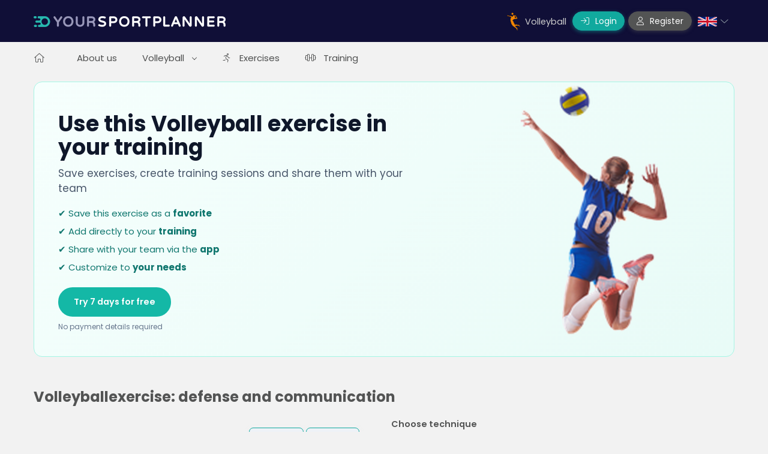

--- FILE ---
content_type: text/html; charset=UTF-8
request_url: https://www.yoursportplanner.com/en/drill/volleyball/defense-and-communication-1/
body_size: 7579
content:
<!DOCTYPE html>
<html lang="en">
<head>

        <script type="text/javascript">
        
        var _iub = _iub || [];
        _iub.csConfiguration = {"askConsentAtCookiePolicyUpdate":true,"countryDetection ":true,"enableGdpr":true,"enableFadp":false,"enableLgpd":true,"enableTcf":false,"enableUspr":false,"lang":"en","siteId":887569,"timeoutLoadConfiguration":30000,"whitelabel":false,"cookiePolicyId":40736183, "banner":{ "acceptButtonCaptionColor":"white","acceptButtonColor":"#1f9890","acceptButtonDisplay":true,"backgroundColor":"white","brandBackgroundColor":"none","brandTextColor":"black","closeButtonRejects":true,"customizeButtonCaptionColor":"#4D4D4D","customizeButtonColor":"#DADADA","customizeButtonDisplay":true,"explicitWithdrawal":true,"logo":"https://www.yoursportplanner.com/assets/images/logos/yoursportplanner_25.jpg","position":"float-top-center","rejectButtonCaptionColor":"white","rejectButtonColor":"#1f9890","rejectButtonDisplay":true,"textColor":"black" }};
        
    </script>
    <script type="text/javascript" src="//cs.iubenda.com/sync/887569.js"></script>
    <script type="text/javascript" src="//cdn.iubenda.com/cs/tcf/stub-v2.js"></script>
    <script type="text/javascript" src="//cdn.iubenda.com/cs/tcf/safe-tcf-v2.js"></script>
    <script type="text/javascript" src="//cdn.iubenda.com/cs/gpp/stub.js"></script>
    <script type="text/javascript" src="//cdn.iubenda.com/cs/iubenda_cs.js" charset="UTF-8" async></script>
    

    <meta charset="utf-8"/>
    <meta http-equiv="X-UA-Compatible" content="IE=edge">
    <title>Volleyballexercise: defense and communication 1</title>
    <meta http-equiv="Content-Type" content="text/html; charset=utf-8"/>
    <meta name="description"
          content="Volleyball drill focusing on defense and communication with passing technique."/>
    <meta name="viewport" content="width=device-width, minimum-scale=1, user-scalable=1, maximum-scale=8"/>
    <meta name="ahrefs-site-verification" content="915825fac51af43b1713d162595fd8e3273f39e85465858fc3c97fa4b116783d">
    <meta content="Yoursportplanner" name="author"/>

            <meta http-equiv="Cache-control" content="max-age=31536000">
    

    <!-- App favicon -->
    <link rel="icon" href="https://www.yoursportplanner.com/assets/images/logos/favicon.png" type="image/x-icon"/>
    <link rel="shortcut icon" href="https://www.yoursportplanner.com/assets/images/logos/favicon.ico"/>

    <style type="text/css">@font-face {font-family:Poppins;font-style:normal;font-weight:400;src:url(/cf-fonts/s/poppins/5.0.11/latin-ext/400/normal.woff2);unicode-range:U+0100-02AF,U+0304,U+0308,U+0329,U+1E00-1E9F,U+1EF2-1EFF,U+2020,U+20A0-20AB,U+20AD-20CF,U+2113,U+2C60-2C7F,U+A720-A7FF;font-display:swap;}@font-face {font-family:Poppins;font-style:normal;font-weight:400;src:url(/cf-fonts/s/poppins/5.0.11/devanagari/400/normal.woff2);unicode-range:U+0900-097F,U+1CD0-1CF9,U+200C-200D,U+20A8,U+20B9,U+25CC,U+A830-A839,U+A8E0-A8FF;font-display:swap;}@font-face {font-family:Poppins;font-style:normal;font-weight:400;src:url(/cf-fonts/s/poppins/5.0.11/latin/400/normal.woff2);unicode-range:U+0000-00FF,U+0131,U+0152-0153,U+02BB-02BC,U+02C6,U+02DA,U+02DC,U+0304,U+0308,U+0329,U+2000-206F,U+2074,U+20AC,U+2122,U+2191,U+2193,U+2212,U+2215,U+FEFF,U+FFFD;font-display:swap;}</style>

            <link rel="canonical" href="https://www.yoursportplanner.com/en/drill/volleyball/defense-and-communication-1/"/>
    
            <link rel="amphtml" href="https://www.yoursportplanner.com/en/amp/drill/volleyball/defense-and-communication-1/"/>
    
                        <link rel="alternate" hreflang="en" href="https://www.yoursportplanner.com/en/drill/volleyball/defense-and-communication-1/"/>
                                                                            <link rel="alternate" hreflang="x-default" href="https://www.yoursportplanner.com/en/drill/volleyball/defense-and-communication-1/"/>
    
    <!-- App css 2 -->

        <link rel="preload" href="https://www.yoursportplanner.com/vendors/hyper/dist/saas/assets/fonts/Poppins-Regular.ttf"
          as="font" crossorigin>
                            
    <link href="https://www.yoursportplanner.com/vendors/hyper/dist/saas/assets/css/app.min.css" rel="stylesheet"
          type="text/css" id="light-style">
    <link href="" rel="stylesheet" type="text/css" id="dark-style">

        <link href="https://www.yoursportplanner.com/vendors/hyper/dist/saas/assets/css/vendor/dataTables.bootstrap5.css"
          rel="preload" as="style" type="text/css" onload="this.onload=null;this.rel='stylesheet'">
    <link href="https://www.yoursportplanner.com/vendors/hyper/dist/saas/assets/css/vendor/responsive.bootstrap5.css"
          rel="preload" as="style" type="text/css" onload="this.onload=null;this.rel='stylesheet'">
    
    <link href="https://www.yoursportplanner.com/node_modules/@splidejs/splide/dist/css/splide.min.css" rel="stylesheet"
          type="text/css">

    <link rel="preload" as="style" type="text/css"
          href="https://www.yoursportplanner.com/vendors/font-awesome/css/all.min.css"
          onload="this.onload=null;this.rel='stylesheet'"/>
        <link rel="preload" as="style" type="text/css"
          href="https://www.yoursportplanner.com/dist/css/back/back-vendor.min.css?v=6d31f17ea4"
          onload="this.onload=null;this.rel='stylesheet'"/>
    <link rel="stylesheet" type="text/css"
          href="https://www.yoursportplanner.com/dist/css/back/drawtool.min.css?v=e3db7e7f9a"/>
    <link rel="preload" as="style" type="text/css"
          href="https://www.yoursportplanner.com/dist/css/back/chat.min.css?v=70c03b3d85"
          onload="this.onload=null;this.rel='stylesheet'"/>
    <link rel="stylesheet" type="text/css"
          href="https://www.yoursportplanner.com/dist/css/back/back-bundle.min.css?v=aa0c4c38cc"/>


    
    
    
    
    

    
    


                    <!-- Place above tag manager -->

    <!-- Google E-Commerce -->
    <script>
        

        function gec_onCheckout(package_id, package_description, package_price, category){
            window.dataLayer = window.dataLayer || [];
            dataLayer.push({
                'event': 'begin_checkout',
                'ecommerce': {
                    'currency'      : "EUR",
                    'actionField'   : {'step': 1}, //'actionField': {'step': 1, 'option': 'Visa'},
                    'value'         : package_price,
                    'items': [{
                        'item_name'     : package_description, // Membership name
                        'item_id'       : package_id,  //membership id
                        'price'         : package_price,   //membership price
                        'item_category' : category,
                        'quantity'      : '1'
                    }]

                }
            });

        }

        function gec_onPurchase(order_id, order_price, order_tax, order_code, package_id, package_description, package_price, category, quantity) {
            window.dataLayer = window.dataLayer || [];

            dataLayer.push({
                'event': "purchase",
                'ecommerce': {
                    'currency'          : "EUR",
                    'transaction_id'    : order_id,
                    'value'             : Number(order_price),
                    'tax'               : Number(order_tax),
                    'coupon'            : order_code,//add code
                    'actionField'       : {'step': 2},
                    'step'              : 2,
                    'items'             : [{
                        'item_name'     : package_description,
                        'item_id'       : package_id,
                        'price'         : Number(package_price),
                        'item_category' : category,
                        'quantity'      : quantity

                    }]

                }
            });
        }

        function gec_onPurchaseProductArray(order_id, order_price, order_tax, order_code, productObjArr){
             window.dataLayer = window.dataLayer || [];
            dataLayer.push({
                'event': "purchase",
                'ecommerce': {
                    'currency'          : "EUR",
                    'transaction_id'    : order_id,
                    'value'             : Number(order_price),
                    'tax'               : Number(order_tax),
                    'coupon'            : order_code,//add code
                    'actionField'       : {'step': 2},
                    'step'              : 2,
                    'items'             : productObjArr
                }
            });
        }

        
    </script>

    
    <!-- End of Google E-Commerce -->
        
    <!-- Google Tag Manager -->
    <script>
        
        (function (w, d, s, l, i) {
            w[l] = w[l] || [];
            w[l].push({
                'gtm.start':
                    new Date().getTime(), event: 'gtm.js'
            });
            var f = d.getElementsByTagName(s)[0],
                j = d.createElement(s), dl = l != 'dataLayer' ? '&l=' + l : '';
            j.async = true;
            j.src =
                'https://www.googletagmanager.com/gtm.js?id=' + i + dl;
            f.parentNode.insertBefore(j, f);
        })(window, document, 'script', 'dataLayer', 'GTM-52NXDVZ');
        
    </script>
    <!-- End Google Tag Manager -->



<!-- Global site tag (gtag.js) - Google Ads: 948724936 -->
<script async src="https://www.googletagmanager.com/gtag/js?id=AW-948724936"></script>
<script>
    
    window.dataLayer = window.dataLayer || [];
    function gtag(){dataLayer.push(arguments);}
    gtag('js', new Date());

    gtag('config', 'AW-948724936');
    
</script>




<!-- Hotjar Tracking Code for https://www.yoursportplanner.com -->
<!-- End Mail Chimp -->


        


    <script type="application/ld+json">
    {
        "@context": "https://schema.org",
        "@type": "SportsActivityLocation",
        "name": "Yoursportplanner",
        "url": "https://www.yoursportplanner.com/",
        "description": "Yoursportplanner helps coaches and clubs with planning, sharing and creating sports training sessions and exercises for every sport.",
            "address": {
                "@type": "PostalAddress",
                "streetAddress": "Weesperstraat 102",
                "postalCode": "1018 DN",
                "addressLocality": "Amsterdam",
                "addressCountry": "NL",
                "telephone": "+31203695725"
            },
            "sameAs": [
              "https://www.facebook.com/yoursportplanner",
              "https://www.instagram.com/yoursportplanner",
              "https://www.linkedin.com/company/yoursportplanner"
            ]

        }
</script>
<script type="application/ld+json">
{
    "@context": "https://schema.org",
    "@type": "SoftwareApplication",
    "name": "Yoursportplanner",
    "applicationCategory": "SportsApplication",
    "operatingSystem": "Web, iOS, Android",
    "offers": [
        {
            "@type": "Offer",
            "name": "ONE Monthly",
            "price": "5.00",
            "priceCurrency": "EUR",
            "priceValidUntil": "2026-12-31",
            "availability": "https://schema.org/InStock"
        },
        {
            "@type": "Offer",
            "name": "ONE Yearly",
            "price": "50.00",
            "priceCurrency": "EUR",
            "priceValidUntil": "2026-12-31",
            "availability": "https://schema.org/InStock"
        },
        {
            "@type": "Offer",
            "name": "PRO Monthly",
            "price": "9.00",
            "priceCurrency": "EUR",
            "priceValidUntil": "2026-12-31",
            "availability": "https://schema.org/InStock"
        },
        {
            "@type": "Offer",
            "name": "PRO Yearly",
            "price": "90.00",
            "priceCurrency": "EUR",
            "priceValidUntil": "2026-12-31",
            "availability": "https://schema.org/InStock"
        },
        {
            "@type": "Offer",
            "name": "MAX Monthly",
            "price": "12.00",
            "priceCurrency": "EUR",
            "priceValidUntil": "2026-12-31",
            "availability": "https://schema.org/InStock"
        },
        {
            "@type": "Offer",
            "name": "MAX Yearly",
            "price": "120.00",
            "priceCurrency": "EUR",
            "priceValidUntil": "2026-12-31",
            "availability": "https://schema.org/InStock"
        }
    ]
}
</script>

</head>
<body class="loading body-main"
      data-layout="topnav"
      data-layout-config='{"layoutBoxed":false,"darkMode":false}'
      data-web_root="https://www.yoursportplanner.com/en/"
      data-hide-cookie=1
>

        
            

    <!-- Begin page -->
    <div class="wrapper">
        <div class="content-page ">
            <div class="content">
                <!-- Topbar Start -->
                <div class="navbar-custom topnav-navbar">
    <div class="container-fluid d-flex align-items-center">
        <!-- LOGO -->
        <a href="https://www.yoursportplanner.com/en/" class="topnav-logo">
            <span class="topnav-logo-lg">
                <img src="https://www.yoursportplanner.com/assets/images/logos/yoursportplanner_18.webp" alt="Yoursportplanner logo" class="img-fluid">
            </span>
            <span class="topnav-logo-sm text-start">
                <img src="https://www.yoursportplanner.com/assets/images/logos/yoursportplanner-sm.png" alt="Yoursportplanner small logo" width="32">
            </span>
        </a>
        <ul class="list-unstyled topbar-menu ms-auto mb-0 align-items-center d-flex">
                                        <li class="notification-list">
                    <a href="https://www.yoursportplanner.com/en/volleyball/" class="sport-name-nav sport-nav">
                        <img src="https://www.yoursportplanner.com/assets/images/sport-1.svg" alt="Sport player"
                             class="sport-img align-middle "/>
                        <span class="align-middle d-none d-lg-inline-block">
                        Volleyball
                    </span>
                    </a>
                </li>
                                        <li class="nav-item me-0">
    <a href="https://www.yoursportplanner.com/en/login/login.php" class="nav-link d-lg-none" aria-label="Login"><i
                class="fal fa-sign-in font-22 me-1"></i></a>
    <a href="https://www.yoursportplanner.com/en/login/login.php"
       class="btn btn-sm rounded-pill d-none d-lg-inline-block btn-primary me-1">
        <i class="fal fa-sign-in me-1"></i> Login
    </a>
</li>
<li class="nav-item me-0">
    <a href="https://www.yoursportplanner.com/en/login/register.php" class="nav-link d-lg-none"  aria-label="Register">
        <i class="fal fa-user font-22 me-1"></i>
    </a>
    <a href="https://www.yoursportplanner.com/en/login/register.php"
       class="btn btn-sm rounded-pill d-none d-lg-inline-block btn-secondary">
        <i class="fal fa-user me-1"></i> Register
    </a>
</li>

    <li class="dropdown notification-list topbar-dropdown position-relative d-none d-lg-inline-block">
                            <a class="nav-link dropdown-toggle arrow-none" data-bs-toggle="dropdown"
               id="topbar-languagedrop" href="#" role="button" aria-haspopup="true"
               aria-expanded="false">
                <img src="https://www.yoursportplanner.com/en/assets/images/flags/uk-32.png" alt="EN" class="me-1"/><i class="fal fa-chevron-down"></i>
            </a>
            <div class="dropdown-menu dropdown-menu-end dropdown-menu-animated topbar-dropdown-menu lang-dropdown"
                 aria-labelledby="topbar-languagedrop">
                <a href="https://www.yoursportplanner.com/nl/?purge=1" class="dropdown-item notify-icon">
                    <img src="https://www.yoursportplanner.com/en/assets/images/flags/nl-32.png" alt="NL"/>
                </a>
                <a href="https://www.yoursportplanner.com/es/?purge=1" class="dropdown-item notify-icon">
                    <img src="https://www.yoursportplanner.com/en/assets/images/flags/es-32.png" alt="ES"/>
                </a>
                <a href="https://www.yoursportplanner.com/fr/?purge=1" class="dropdown-item notify-icon">
                    <img src="https://www.yoursportplanner.com/en/assets/images/flags/fr-32.png" alt="FR"/>
                </a>
                <a href="https://www.yoursportplanner.com/de/?purge=1" class="dropdown-item notify-icon">
                    <img src="https://www.yoursportplanner.com/en/assets/images/flags/de-32.png" alt="DE"/>
                </a>
                <a href="https://www.yoursportplanner.com/pt/?purge=1" class="dropdown-item notify-icon">
                    <img src="https://www.yoursportplanner.com/en/assets/images/flags/pt-32.png" alt="PT"/>
                </a>
                <a href="https://www.yoursportplanner.com/it/?purge=1" class="dropdown-item notify-icon">
                    <img src="https://www.yoursportplanner.com/en/assets/images/flags/it-32.png" alt="IT"/>
                </a>
            </div>
            </li>
                    </ul>
        <a href="#" class="navbar-toggle me-0" data-bs-toggle="collapse" data-bs-target="#topnav-menu-content">
            <div class="lines">
                <span></span>
                <span></span>
                <span></span>
            </div>
        </a>
    </div>
</div>
                <!-- Topbar End -->
                <!-- Topnav Start -->
                <div class="topnav">
    <div class="container-fluid">
        <nav class="navbar navbar-light navbar-expand-lg topnav-menu">
            <div class="collapse navbar-collapse" id="topnav-menu-content">
                <ul class="navbar-nav align-items-center">
                                            <li class="nav-item">
    <a class="nav-link" href="https://www.yoursportplanner.com/en/">
        <i class="fal fa-home fa-fw me-2"></i>
    </a>
</li><li class="nav-item">
    <a class="nav-link" href="https://www.yoursportplanner.com/en/about.php">
        About us
    </a>
</li>
<li class="nav-item dropdown">
    <a class="nav-link dropdown-toggle arrow-none text-capitalize" href="#" id="topnav-sport-keuze"
       role="button" data-bs-toggle="dropdown" aria-haspopup="true"
       aria-expanded="false">
                    volleyball
                <div class="arrow-down"></div>
    </a>
    <div class="dropdown-menu text-capitalize" aria-labelledby="topnav-sport-keuze">
                                    <a href="https://www.yoursportplanner.com/en/soccer/"
                   class="dropdown-item">
                    soccer
                </a>
                                                <a href="https://www.yoursportplanner.com/en/hockey-en/"
                   class="dropdown-item">
                    hockey
                </a>
                                                <a href="#" class="dropdown-item active">
                    volleyball
                </a>
                                                <a href="https://www.yoursportplanner.com/en/korfball/"
                   class="dropdown-item">
                    korfball
                </a>
                                                <a href="https://www.yoursportplanner.com/en/handball/"
                   class="dropdown-item">
                    handball
                </a>
                                                <a href="https://www.yoursportplanner.com/en/basketball/"
                   class="dropdown-item">
                    basketball
                </a>
                                                <a href="https://www.yoursportplanner.com/en/tennis-en/"
                   class="dropdown-item">
                    tennis
                </a>
                                                <a href="https://www.yoursportplanner.com/en/beachvolleyball-en/"
                   class="dropdown-item">
                    beachvolleyball
                </a>
                                                <a href="https://www.yoursportplanner.com/en/gym-class/"
                   class="dropdown-item">
                    gym class
                </a>
                                                <a href="https://www.yoursportplanner.com/en/inline-skating/"
                   class="dropdown-item">
                    inline-skating
                </a>
                        </div>
</li>
    <li class="nav-item">
        <a class="nav-link"
           href="https://www.yoursportplanner.com/en/exercises/volleyball/"
           id="topnav-oefeningen">
            <i class="fal fa-running fa-fw me-2"></i>Exercises
        </a>
    </li>
            <li class="nav-item">
            <a class="nav-link"
               href="https://www.yoursportplanner.com/en/trainings/volleyball/"
               id="topnav-oefeningen">
                <i class="fal fa-dumbbell fa-fw me-2"></i>Training
            </a>
        </li>
    <li class="nav-item d-lg-none">
    <a href="https://www.yoursportplanner.com/en/login/login.php" class="nav-link">
        <i class="fal fa-sign-in fa-fw me-2"></i> Login
    </a>
</li>
<li class="nav-item d-lg-none">
    <a href="https://www.yoursportplanner.com/en/login/register.php" class="nav-link">
        <i class="fal fa-user fa-fw me-2"></i> Register
    </a>
</li>
<li class="nav-item dropdown d-lg-none">
                <a class="nav-link dropdown-toggle arrow-none" data-bs-toggle="dropdown"
           id="topbar-languagedrop" href="#" role="button" aria-haspopup="true"
           aria-expanded="false">
            <img src="https://www.yoursportplanner.com/en/assets/images/flags/uk-32.png" alt="EN" class="me-2"/><i
                    class="fal fa-chevron-down"></i>
        </a>
        <div class="dropdown-menu lang-dropdown" aria-labelledby="topbar-languagedrop">
            <a href="https://www.yoursportplanner.com/nl/?purge=1" class="dropdown-item notify-icon">
                <img src="https://www.yoursportplanner.com/en/assets/images/flags/nl-32.png" alt="NL"/>
            </a>
            <a href="https://www.yoursportplanner.com/es/?purge=1" class="dropdown-item notify-icon">
                <img src="https://www.yoursportplanner.com/en/assets/images/flags/es-32.png" alt="ES"/>
            </a>
            <a href="https://www.yoursportplanner.com/fr/?purge=1" class="dropdown-item notify-icon">
                <img src="https://www.yoursportplanner.com/en/assets/images/flags/fr-32.png" alt="FR"/>
            </a>
            <a href="https://www.yoursportplanner.com/de/?purge=1" class="dropdown-item notify-icon">
                <img src="https://www.yoursportplanner.com/en/assets/images/flags/de-32.png" alt="DE"/>
            </a>
            <a href="https://www.yoursportplanner.com/pt/?purge=1" class="dropdown-item notify-icon">
                <img src="https://www.yoursportplanner.com/en/assets/images/flags/pt-32.png" alt="PT"/>
            </a>
            <a href="https://www.yoursportplanner.com/it/?purge=1" class="dropdown-item notify-icon">
                <img src="https://www.yoursportplanner.com/en/assets/images/flags/it-32.png" alt="IT"/>
            </a>
        </div>
    </li>                                                                            </ul>
            </div>
        </nav>
    </div>
</div>                <!-- Topnav End -->
                <div class="container-fluid">
                    
                                                                                                    
                    <div class="row">
                                                <div class="col-12 ">
                                                            <!-- Banner Start -->
                                <div class="row mt-2">
                                    <div class="col">
                                        <div class="ysp-banner">
    <div class="ysp-banner-content">
        <h3>Use this Volleyball exercise in your training</h3>
        <p class="subtitle">
            Save exercises, create training sessions and share them with your team
        </p>

        <ul>
            <li>&#10004; Save this exercise as a <strong>favorite</strong></li>
            <li>&#10004; Add directly to your <strong>training</strong></li>
            <li>&#10004; Share with your team via the <strong>app</strong></li>
            <li>&#10004; Customize to <strong>your needs</strong></li>
        </ul>

        <a href="https://www.yoursportplanner.com/en/login/register.php?utm_source=banner&utm_medium=exe_view&utm_campaign=free_trial" class="cta-btn">Try 7 days for free</a>
        <div class="cta-note">No payment details required</div>
    </div>

            <div class="ysp-banner-image">
            <img src="https://www.yoursportplanner.com/en/assets/images/sports/banners/banner-1.png" alt="volleyball training">
        </div>
    </div>
                                    </div>
                                </div>
                                <!-- Banner End -->
                                                        <!-- Page Title Start -->
                            <div class="row">
                                <div class="col-12">
    <div class="page-title-boxx">
        <h1 class="fs-3 py-2 exe_view_pub_title">Volleyballexercise: defense and communication</h1>
    </div>
</div>                            </div>
                            <!-- Page Title End -->
                            <!-- Page Content Start -->
                            <div class="row mb-5 mb-md-3">

                                

                                            <div class="col-12 col-md-6">
        <div class="page-title-box">
            <h4 class="exe_view_pub_title">
                <span class="mb-2"> Suitable for the following techniques:</span>
                                                                                        <a href="https://www.yoursportplanner.com/en/exercises/volleyball/defense/"
                               title="go to all exercises: defense"
                               data-bs-toggle="tooltip"
                               class="btn btn-light  border-primary mt-1 tec-name">defense</a>
                                                                                                                                                                     <a href="https://www.yoursportplanner.com/en/exercises/volleyball/passing/"
                               title="go to all exercises: passing"
                               data-bs-toggle="tooltip"
                               class="btn btn-light  border-primary mt-1 tec-name">passing</a>
                                                                                                        </h4>
        </div>
        <div class="card mt-4">
            <div class="card-header">
                <div class="row">
                    <div class="col">
                        <h4>Defense and communication</h4>
                    </div>
                </div>
            </div>
            <div class="card-body exe-protected">
                <div class="row g-3">




                                                                        <div class="col-12 col-xl-6">
                                                                    <img src="https://www.yoursportplanner.com/en/uploads/dt_images/5397311e7d5dd5928c55d71fda5d16dbffd229a630e9b.jpg"
                                         alt="drawing Defense and communication" class="exerciseDrawingImage img-fluid" draggable="false">
                                

                            </div>
                                            




                    <div class="col-12">
                        <ul><li>Trainer stands at the net with a ball.</li><li>3 players enter the field each time.</li><li>Trainer hits ball towards defenders, who pass ball back to trainer and immediately get ready to defend next ball.</li><li>When the ball hits the ground, new trio enters the field.</li><li>High tempo.</li></ul>
                    </div>
                                        





                </div>
            </div>
            <div class="card-footer">
                <div class="row">
                    <div class="col">
                        <a href="https://www.yoursportplanner.com/en/about.php?add=1" class="btn btn-light"
                           data-bs-toggle="tooltip" title="Use this exercise in a training session? Click to register. You can get started immediately for a whole month for free.">
                            <i class="fal fa-plus"></i> Add to training
                        </a>
                    </div>
                </div>
            </div>
        </div>
    </div>
    <div class="col-12 col-md-6">
        <div class="row">
            <div class="col-12 col-xxl-6">
                <div class="row">
                    <div class="col-12">
                        <label class="form-label exe_view_labelXXX">Choose technique </label>
                        <select class="form-control sel-url">
                                                                                                                                                                                    <option value="https://www.yoursportplanner.com/en/exercises/volleyball/1-5-meter/"
                                                    >1,5 meter</option>
                                                                                                                                                                                                                                                                                                                                                                                                                                <option value="https://www.yoursportplanner.com/en/exercises/volleyball/attack/"
                                                    >Attack</option>
                                                                                                                                                                                                                                                                                                <option value="https://www.yoursportplanner.com/en/exercises/volleyball/block/"
                                                    >Block</option>
                                                                                                                                                                                                                                                                                                <option value="https://www.yoursportplanner.com/en/exercises/volleyball/condition/"
                                                    >Condition</option>
                                                                                                                                                                                                                                                                                                <option value="https://www.yoursportplanner.com/en/exercises/volleyball/cooling-down/"
                                                    >Cooling-down</option>
                                                                                                                                                                                                                                                                                                <option value="https://www.yoursportplanner.com/en/exercises/volleyball/defense/"
                                                    selected>Defense</option>
                                                                                                                                                                                                                                                                                                <option value="https://www.yoursportplanner.com/en/exercises/volleyball/general/"
                                                    >General</option>
                                                                                                                                                                                                                                                                                                <option value="https://www.yoursportplanner.com/en/exercises/volleyball/passing/"
                                                    >Passing</option>
                                                                                                                                                                                                                                                                                                <option value="https://www.yoursportplanner.com/en/exercises/volleyball/serving/"
                                                    >Serving</option>
                                                                                                                                                                                                                                                                                                <option value="https://www.yoursportplanner.com/en/exercises/volleyball/setting/"
                                                    >Setting</option>
                                                                                                                                                                                                                                                                                                <option value="https://www.yoursportplanner.com/en/exercises/volleyball/strength/"
                                                    >strength</option>
                                                                                                                                                                                                                                                                                                <option value="https://www.yoursportplanner.com/en/exercises/volleyball/system/"
                                                    >System</option>
                                                                                                                                                                                                                                                                                                <option value="https://www.yoursportplanner.com/en/exercises/volleyball/warming-up/"
                                                    >Warming-up</option>
                                                                                                                                                                </select>
                    </div>
                    <div class="col-12 mt-3">
                        <div class="card">
                            <div class="card-header">
                                <h4> Features of the exercise</h4>
                            </div>
                            <div class="card-body">
                                <div class="row">
                                    <div class="col-sm-9">
                                        <label class="form-label">Minimum number of players</label>
                                    </div>
                                    <div class="col-sm-3">
                                        3
                                    </div>
                                </div>
                                <div class="row">
                                    <div class="col-sm-9">
                                        <label class="form-label">Maximum number of players</label>
                                    </div>
                                    <div class="col-sm-3">
                                        12
                                    </div>
                                </div>

                                <h5 class="">Materials Needed:</h5>
                                                                    Not applicable
                                
                                <div class="row my-2">
                                    <h5 class="">Suitable for following levels:</h5>
                                    <div class="">
                                                                                        <div class="float-start me-1">
                                                                                                            <a href="https://www.yoursportplanner.com/en/exercises/volleyball/u19/"  class="btn btn-light  border-primary mb-1 ">U19</a>
                                                                                                    </div>
                                                                                        <div class="float-start me-1">
                                                                                                            <a href="https://www.yoursportplanner.com/en/exercises/volleyball/u20/"  class="btn btn-light  border-primary mb-1 ">U20</a>
                                                                                                    </div>
                                                                                        <div class="float-start me-1">
                                                                                                            <a href="https://www.yoursportplanner.com/en/exercises/volleyball/u21/"  class="btn btn-light  border-primary mb-1 ">U21</a>
                                                                                                    </div>
                                                                                        <div class="float-start me-1">
                                                                                                            <a href="https://www.yoursportplanner.com/en/exercises/volleyball/u22/"  class="btn btn-light  border-primary mb-1 ">U22</a>
                                                                                                    </div>
                                                                                        <div class="float-start me-1">
                                                                                                            <a href="https://www.yoursportplanner.com/en/exercises/volleyball/seniors/"  class="btn btn-light  border-primary mb-1 ">Seniors</a>
                                                                                                    </div>
                                                                            </div>
                                </div>

                            </div>
                        </div>
                    </div>
                </div>
            </div>
        </div>
    </div>

        <div class="col-12 mt-4">
        <div class="card bg-light border-0 shadow-sm">
            <div class="card-body py-4 text-center">
                <p class="fs-5 mb-3">
                    <strong>3022</strong> volleyball exercises
                </p>
                                    <a href="https://www.yoursportplanner.com/en/registreren/" class="btn btn-primary btn-lg px-5">
                        <i class="fa-solid fa-lock-open me-2"></i>Unlock all exercises
                    </a>
                                <p class="text-muted mt-2 mb-0">No payment details required</p>
            </div>
        </div>
    </div>


<!--54299-->

                                
                            </div>
                        </div>
                                            </div>
                    <!-- Page Content End -->
                </div>
            </div>


            <!-- Footer Start -->
            <footer class="bg-footer footer text-muted pt-4">
    <div class="container">
        <div class="row mb-3">
            <div class="col">
                <img src="https://www.yoursportplanner.com/assets/images/logos/yoursportplanner_18.webp" alt="Yoursportplanner logo" class="img-fluid">
            </div>
        </div>
        <div class="row g-3">
            <div class="col-12 col-md">
                <div vocab="https://schema.org/" typeof="Organization">
                    <div class="row mb-3">
                        <div class="col-12">
                            <h4 class="text-primary">
                                <i class="fa-regular fa-location-dot"></i>
                            </h4>

                            <div itemprop="address" itemscope itemtype="https://schema.org/PostalAddress">
                                <span itemprop="streetAddress">Weesperstraat 102</span><br>
                                <span itemprop="postalCode">1018 DN</span>
                                <span itemprop="addressLocality">Amsterdam</span><br>
                                <span itemprop="addressCountry">Nederland</span>
                            </div>
                        </div>
                    </div>
                    <div class="row">
                        <div class="col-12">
                            <h4 class="text-primary">
                                <i class="fa-regular fa-phone-rotary text-primary"></i>
                            </h4>

                            <span itemprop="telephone"><a href="tel:+31203695725">+31 20 3695725</a></span>
                        </div>
                    </div>
                </div>
            </div>
            <div class="col-12 col-md-auto">
                <div class="row g-3">
                    
                    <div class="col-12 col-md">
                        <h4 class="text-white">General</h4>
                        <ul class="list-unstyled gy-2">

                            
                            <li class="mb-2 mb-md-1">
                                <a href="https://www.yoursportplanner.com/en/apps/sport/exercise_videos.php?sport_id=1"
                                   aria-label="Videos">
                                    Videos
                                </a>
                            </li>
                                                                                    
                                                    </ul>
                    </div>
                    <div class="col-12 col-md">
                        <h4 class="text-white">Information</h4>
                        <ul class="list-unstyled gy-2">
                            <li class="mb-2 mb-md-1">
                                <a href="https://www.yoursportplanner.com/en/general-conditions.php" aria-label="Terms and Conditions">
                                    Terms and Conditions
                                </a>
                            </li>
                            <li class="mb-2 mb-md-1">
                                <a href="https://www.yoursportplanner.com/en/privacy-policy.php"
                                   aria-label="Privacy Policy">
                                    Privacy Policy
                                </a>
                            </li>

                            <li class="mb-2 mb-md-1">
                                <a href="https://www.yoursportplanner.com/en/tarieven.php">
                                    Rates
                                </a>
                            </li>

                            <li class="mb-2 mb-md-1">
                                <a href="https://www.yoursportplanner.com/en/about.php" aria-label="About us">
                                    About us
                                </a>
                            </li>
                                                    </ul>
                    </div>
                </div>
            </div>
                    </div>
        <div class="row border-bottom pb-3 mt-2 mt-md-0">
            <div class="col"></div>
            <div class="col-auto">
                <div class="row g-2">
                    <div class="col">
                        <a href="https://www.facebook.com/Yoursportplannercom-498336197361803/" target="_blank"
                           aria-label="Facebook">
                            <i class="fab fa-facebook fa-2x fa-fw"></i>
                        </a>
                    </div>

                    <div class="col">
                        <a href="https://www.instagram.com/yoursportplanner/" target="_blank" aria-label="Instagram">
                            <i class="fab fa-instagram fa-2x fa-fw"></i>
                        </a>
                    </div>

                    <div class="col">
                        <a href="https://www.linkedin.com/company/yoursportplanner/" target="_blank" aria-label="LinkedIn">
                            <i class="fab fa-linkedin fa-2x fa-fw"></i>
                        </a>
                    </div>
                </div>
            </div>
        </div>
        <div class="row py-3 font-12">
            <div class="col-auto">
                                
                
                    © Yoursportplanner
                
            </div>
            <div class="col"></div>
            <div class="col-auto">
                KvK: 89228669 - BTW: NL864917296B01
            </div>
        </div>
    </div>
</footer>            <!-- Footer End -->
        </div>
    </div>
                    <!-- END wrapper -->
    <!-- language -->

<script src="https://www.yoursportplanner.com/lib/js/lang/i18n-js-en.js"></script>

<!-- bundle -->

<script src="https://www.yoursportplanner.com/vendors/hyper/dist/saas/assets/js/vendor.min.js"></script>
<script src="https://www.yoursportplanner.com/vendors/hyper/dist/saas/assets/js/app.min.js"></script>

    <script src="https://www.yoursportplanner.com/vendors/hyper/dist/saas/assets/js/vendor/jquery.dataTables.min.js"></script>
    <script src="https://www.yoursportplanner.com/vendors/hyper/dist/saas/assets/js/vendor/dataTables.bootstrap5.js"></script>
    <script src="https://www.yoursportplanner.com/vendors/hyper/dist/saas/assets/js/vendor/dataTables.responsive.min.js"></script>
    <script src="https://www.yoursportplanner.com/vendors/hyper/dist/saas/assets/js/vendor/responsive.bootstrap5.min.js"></script>






<script src="https://www.yoursportplanner.com/node_modules/@splidejs/splide/dist/js/splide.min.js"></script>

<script src="https://www.yoursportplanner.com/dist/js/back/back-vendor.min.js?v=66ca638c4f"></script>
<script src="https://www.yoursportplanner.com/dist/js/back/drawtool.min.js?v=857637f630"></script>
<script src="https://www.yoursportplanner.com/dist/js/back/chat.min.js?v=d41d8cd98f"></script>
<script src="https://www.yoursportplanner.com/dist/js/back/trix.min.js?v=1b7d29ce3c"></script>
<script src="https://www.yoursportplanner.com/dist/js/back/technique_list.min.js?v=5d98074202"></script>
<script src="https://www.yoursportplanner.com/dist/js/back/back-bundle.min.js?v=a3c4cf15c7"></script>




<script defer src="https://static.cloudflareinsights.com/beacon.min.js/vcd15cbe7772f49c399c6a5babf22c1241717689176015" integrity="sha512-ZpsOmlRQV6y907TI0dKBHq9Md29nnaEIPlkf84rnaERnq6zvWvPUqr2ft8M1aS28oN72PdrCzSjY4U6VaAw1EQ==" data-cf-beacon='{"version":"2024.11.0","token":"91706964a8154c58a500481306d47592","server_timing":{"name":{"cfCacheStatus":true,"cfEdge":true,"cfExtPri":true,"cfL4":true,"cfOrigin":true,"cfSpeedBrain":true},"location_startswith":null}}' crossorigin="anonymous"></script>
</body>
</html>

--- FILE ---
content_type: text/css
request_url: https://www.yoursportplanner.com/dist/css/back/drawtool.min.css?v=e3db7e7f9a
body_size: -772
content:
#dt_canvas{width:100%}.dt_bg_image{pointer-events:none}.dt_object_glow line{stroke:blue}.dt_object_glow marker{stroke:blue}.dt_object_glow path{stroke:blue}.dt_object_glow.imageObjectClass{fill:blue}.dtToolsSelected{fill:grey}.dtFieldSelected{fill:grey}.margin-large-vertical{padding-top:20px;padding-bottom:20px}.dtToolBtnText{font-size:11px;font-style:italic;text-transform:capitalize}.dtFieldBtnText{font-size:11px;font-style:italic;text-transform:capitalize}.dtFieldSelectButton{margin-right:20px}

--- FILE ---
content_type: text/css
request_url: https://www.yoursportplanner.com/dist/css/back/back-bundle.min.css?v=aa0c4c38cc
body_size: 5281
content:
.training-card-enhanced{transition:all .3s ease;border:1px solid #e9ecef}.training-card-enhanced:hover{transform:translateY(-2px);box-shadow:0 4px 8px rgba(0,0,0,0.1)}.training-card-enhanced.border-primary{border-color:#0d6efd !important;box-shadow:0 0 0 .2rem rgba(13,110,253,0.25)}.training-header{background:linear-gradient(135deg,#f8f9fa 0,#e9ecef 100%);border-bottom:1px solid #dee2e6}.exercise-list{max-height:200px;overflow-y:auto}.exercise-item{padding:.5rem;border-left:3px solid #007bff;background-color:#f8f9fa;margin-bottom:.5rem;border-radius:.25rem}.training-actions{gap:.25rem}.training-actions .btn{transition:all .2s ease}.training-actions .btn:hover{transform:scale(1.05)}.btn-play{background:linear-gradient(45deg,#28a745,#20c997);border:0;box-shadow:0 2px 4px rgba(40,167,69,0.3)}.btn-play:hover{background:linear-gradient(45deg,#218838,#1bb491);transform:scale(1.1)}.stats-card{background:linear-gradient(135deg,#f8f9fa 0,#fff 100%);border:1px solid #e9ecef;transition:all .3s ease}.stats-card:hover{transform:translateY(-1px);box-shadow:0 2px 4px rgba(0,0,0,0.1)}.training-status{font-size:.75rem;font-weight:600;text-transform:uppercase;letter-spacing:.5px}.status-upcoming{background-color:#d1ecf1;color:#0c5460}.status-previous{background-color:#f8d7da;color:#721c24}.pagination-enhanced{background:#f8f9fa;border:1px solid #dee2e6;border-radius:.375rem;padding:1rem}.pagination-enhanced .page-link{border:0;color:#6c757d;font-weight:500}.pagination-enhanced .page-link:hover{background-color:#e9ecef;color:#495057}.pagination-enhanced .page-item.active .page-link{background-color:#007bff;border-color:#007bff}@media(max-width:768px){.training-card-enhanced .card-body{padding:1rem .75rem}.training-actions .btn{padding:.375rem .5rem;font-size:.875rem}.stats-card .card-body{padding:.75rem}.btn-play{padding:.5rem}}.training-loading{opacity:.6;pointer-events:none}.training-loading::after{content:'';position:absolute;top:50%;left:50%;transform:translate(-50%,-50%);width:20px;height:20px;border:2px solid #f3f3f3;border-top:2px solid #007bff;border-radius:50%;animation:spin 1s linear infinite}@keyframes spin{0%{transform:translate(-50%,-50%) rotate(0)}100%{transform:translate(-50%,-50%) rotate(360deg)}}.empty-state{text-align:center;padding:3rem 1rem;background:linear-gradient(135deg,#f8f9fa 0,#fff 100%);border:2px dashed #dee2e6;border-radius:.5rem}.empty-state i{opacity:.5}.filter-section{background:#f8f9fa;border:1px solid #dee2e6;border-radius:.375rem;margin-bottom:1.5rem}.filter-section .form-control,.filter-section .form-select{border:1px solid #ced4da;transition:border-color .15s ease-in-out,box-shadow .15s ease-in-out}.filter-section .form-control:focus,.filter-section .form-select:focus{border-color:#007bff;box-shadow:0 0 0 .2rem rgba(0,123,255,0.25)}.collapse-exercises{border:0;background:transparent;color:#6c757d;font-size:.875rem;text-decoration:underline;transition:color .2s ease}.collapse-exercises:hover{color:#007bff}.collapse-exercises[aria-expanded="true"] i{transform:rotate(180deg)}.team-badge{background:linear-gradient(45deg,#007bff,#0056b3);color:white;font-size:.75rem;font-weight:500;padding:.25rem .5rem;border-radius:.375rem;display:inline-block;margin:.125rem}.duration-indicator{background:linear-gradient(45deg,#ffc107,#e0a800);color:#212529;font-size:.75rem;font-weight:600;padding:.25rem .5rem;border-radius:.375rem}.tooltip-inner{max-width:300px;text-align:left}.training-browse-page{font-size:16px}.training-browse-page h1{font-size:2.75rem}.training-browse-page h2{font-size:2.25rem}.training-browse-page h3{font-size:2rem}.training-browse-page h4{font-size:1.75rem}.training-browse-page h5{font-size:1.5rem}.training-browse-page h6{font-size:1.25rem}.training-browse-page .btn{font-size:1rem}.training-browse-page .btn-sm{font-size:.95rem}.training-browse-page .badge{font-size:.95rem}.training-browse-page small{font-size:.95rem}.training-browse-page .card-body{font-size:1rem}.training-browse-page .card-header{font-size:1rem}@media(max-width:576px){.training-header h6{font-size:1rem}.btn-group-sm .btn{padding:.25rem .375rem;font-size:.75rem}.training-actions{justify-content:center}.pagination-enhanced{padding:.75rem}}body{background-color:#100f37}body.body-main{background-color:#f2f2f2}body:not(.body-main) .text-muted{color:rgba(255,255,255,0.6) !important}.bg-footer{background-color:#100f37}.main-hero-bg{position:absolute;z-index:-1}.grid-view .card-exe{height:470px;overflow:hidden}.grid-view .card-exe .card-body{overflow-x:hidden;overflow-y:scroll;scrollbar-width:none}.grid-view .card-exe .card-body::-webkit-scrollbar{display:none}.list-view .btn-exe-collapse{color:#fff;background-color:#25b8ae;border-color:#25b8ae}.list-view .btn-exe-collapse.collapsed{color:#25b8ae;border-color:#25b8ae;background-color:transparent}.list-view .btn-exe-collapse i{transition:all .5s}.list-view .btn-exe-collapse.collapsed i{transform:rotate(-180deg)}.card-exe .card-url{cursor:pointer}.card-pub-tra,.card-pub-exe{height:540px;overflow:hidden}.card-pub-tra .card-body,.card-pub-exe .card-body{overflow:hidden;position:relative}.card-pub-tra .card-body:after,.card-pub-exe .card-body:after{position:absolute;bottom:0;height:120px;width:100%;left:0;content:"";background:linear-gradient(to top,#fff 40%,rgba(255,255,255,0) 100%);pointer-events:none}.breadcrumb-item{text-transform:capitalize}.dropdown-menu.lang-dropdown{min-width:0}.account-user-avatar i{font-size:2.55em}body[data-layout=topnav] .content-page{padding-bottom:480px}.sport-content{padding-top:250px}h1.hero-title{font-size:3.3rem;color:#11a99e}#tra-execute .splide__arrow{top:300px}#tra-execute .splide__arrow{top:300px}#tra-execute .splide__arrow--prev{left:-1em}#tra-execute .splide__arrow--next{right:-1em}#tra-execute .splide__pagination__page.is-active{background:#ababab}img.pm_icon{margin-top:4px;width:75px}div.pm_name{padding-top:2px;font-size:13px}span.pm_extra{height:11px}.payment-method-wrapper{display:table;text-align:center}.demo-img{background-color:#121139}.home-sport-item img{border:2px solid #25b8ae;border-radius:20px}.home-sport-item img:hover{-webkit-box-shadow:0 0 40px 0 rgba(37,184,174,0.5);-moz-box-shadow:0 0 40px 0 rgba(37,184,174,0.5);box-shadow:0 0 40px 0 rgba(37,184,174,0.5)}.home-feature{border:2px solid #25b8ae;border-radius:20px;background-image:url("../../../assets/images/bg-card-world.png");background-size:100% auto;height:280px}.home-stat-item .stat-icon{font-size:35px}.home-stat-item .stat-count{font-size:4em}.sdw-primary,.home-card-pricing>.card-body{border:2px solid #25b8ae;border-radius:20px;-webkit-box-shadow:0 0 40px 0 rgba(37,184,174,0.5);-moz-box-shadow:0 0 40px 0 rgba(37,184,174,0.5);box-shadow:0 0 40px 0 rgba(37,184,174,0.5)}.home-user-item{border:2px solid #25b8ae;border-radius:20px}.home-card-pricing>.card-body>.card-pricing-price{color:#fff}.home-card-pricing:hover>.card-body>.card-pricing-price{color:#000}.home-card-pricing:hover>.card-body{background-color:#fff;cursor:pointer}.home-card-pricing .card-pricing-plan-tag{color:#000;background-color:#ecb541;border-top-left-radius:7px;border-top-right-radius:7px;width:70%;font-size:10px;margin:0 auto}.home-card-pricing .card-pricing-learn-more{margin-top:-19px}.home-qa-item:hover .qa-item-trigger.collapsed{background-color:#25b8ae;border-radius:20px}.home-qa-item:hover .qa-item-trigger.collapsed .qa-item-title,.home-qa-item:hover .qa-item-trigger.collapsed .qa-item-title-icon{color:#100f37}.home-qa-item .qa-item-trigger:not(.collapsed){background-color:#25b8ae;border-top-left-radius:20px;border-top-right-radius:20px;border-bottom-left-radius:0;border-bottom-right-radius:0}.home-qa-item .qa-item-text{border-bottom-left-radius:20px;border-bottom-right-radius:20px;background:#fff;padding:2.25rem}.home-qa-item .qa-item-trigger.collapsed .qa-item-title{color:#fff}.home-qa-item .qa-item-trigger.collapsed .qa-item-title-icon{color:#25b8ae}.home-qa-item .qa-item-trigger:not(.collapsed) .qa-item-title,.home-qa-item .qa-item-trigger:not(.collapsed) .qa-item-title-icon{color:#100f37}.sport-name{position:absolute;top:50%;left:50%;transform:translate(-50%,-50%)}.reg-list ul{list-style:none}.reg-list ul li:before{content:"✓";margin-right:10px;font-size:150%}.privacy-policy{width:100%;height:calc(100vh - 124px)}.custom-accordion .card-header{background-color:#fff}.accordion.custom-accordion>.card>.card-header{margin-bottom:initial}.custom-accordion a.collapsed i.accordion-arrow:before{content:"\f078"}.custom-accordion a i.accordion-arrow:before{content:"\f077"}.custom-accordion .card-body{border:0;border-bottom:1px solid #f1f3fa}.card>.card-body+.accordion.custom-accordion{border-top:1px solid #eef2f7}.card-pricing:hover,.card-pricing>.card-body:hover{cursor:pointer}.card-pricing:hover,.card-pricing.selected{background-color:rgba(49,58,70,.25) !important;border:solid 1px #c75555}.subtotal_row>td{border-top:1px solid #000}.total_row>.sum_row_price{border-top:1px solid #000}.price_per_month{color:#a2a0a0}.sport-name-nav{color:#ccc}.sport-name-nav-1,#sport-1 h1,h1.page-title.sport-1{color:#f28704}.sport-name-nav-2,#sport-2 h1,h1.page-title.sport-2{color:#b27e18}.sport-name-nav-4,#sport-4 h1,h1.page-title.sport-4{color:#b12f1e}.sport-name-nav-5,#sport-5 h1,h1.page-title.sport-5{color:#e53838}.sport-name-nav-6,#sport-6 h1,h1.page-title.sport-6{color:#f16a57}.sport-name-nav-7,#sport-7 h1,h1.page-title.sport-7{color:#189caa}.sport-name-nav-8,#sport-8 h1,h1.page-title.sport-8{color:#711e13}.sport-name-nav-9,#sport-9 h1,h1.page-title.sport-9{color:#f4de11}.sport-name-nav-10,#sport-10 h1,h1.page-title.sport-10{color:#0c6187}.sport-name-nav-11,#sport-11 h1,h1.page-title.sport-11{color:#538717}.sport-nav{line-height:70px;margin:0 10px}.sport-nav-landing{margin:0 10px}.tra-nav{margin:0 10px}.sport-nav .sport-img{height:30px}.sport-nav-landing .sport-img{height:23px}.page-title.sport-home-title{font-size:2.25rem}.page-title .sport-img{height:40px;margin-top:-5px}.sidebar .news-item{height:calc(100% - 24px)}.sidebar .sidebar-header{line-height:73px;margin:0}.card.home-text{height:calc(100% - 24px)}.sport-home-banner{width:100%}.fc .fc-event{cursor:default}.fc .fc-list-event:hover td{color:black}.agenda-overig{background-color:#53d7d1}.agenda-training{background-color:#51a0ed}.agenda-wedstrijd{background-color:#f8a398}.agenda-club{background-color:#69e679}.messages{position:relative}.unread-num{position:absolute;top:0;right:0;color:white;font-size:12px;font-weight:bold;line-height:25px;min-height:25px;min-width:25px;text-align:center;background-color:red;border-radius:50%;padding-left:3px;padding-right:3px}.copy_to_clipboard:not(.disabled){cursor:pointer}.team_user_action,.acc_user_action,.delete_user{cursor:pointer}.tum-user-name{line-height:43px}.users-col .role-users .list-group-item.acc-user:hover,.team-users-col .team-user-row:hover{background-color:#f0f0f0}.team-user-row.team-user-added{background-color:#69e67952}.team-user-row{transition:background-color 1s linear}.textarea_embed{width:100%}.subt-checkboxes-container{margin-left:30px}.request-new .subt_item{margin-bottom:20px}.topbar-menu .dropdown-item i{min-width:23px}.table td.fit,.table th.fit{white-space:nowrap;width:1%}.res_gantt_view table.gantt_table{min-width:560px;width:calc(100% - 1px)}.res_gantt_view table.gantt_table tr>td{padding:3px}.res_gantt_view table.gantt_table tr>th{font-size:10px;padding:0}.res_gantt_view table.gantt_table tr.times_row>th{border:0;width:14px;min-width:14px}.res_gantt_view table.gantt_table tr.times_row>th.timeslot_time{transform:translateX(-50%)}.res_gantt_view table.gantt_table tr.court_availability_row>td{border:0}.res_gantt_view table.gantt_table tr.court_availability_row>td.gantt_timeslot{border-left:1px solid #909090;border-right:1px solid #909090}.res_gantt_view table.gantt_table tr.court_availability_row>td.gantt_timeslot.full_hour_start{border-left:1px solid #313a46}.res_gantt_view table.gantt_table tr.court_availability_row>td.gantt_timeslot.full_hour_end{border-right:1px solid #313a46}.res_gantt_view table.gantt_table tr.court_availability_row>td:first-child,.res_gantt_view table.gantt_table tr.court_availability_row>td:last-child{white-space:nowrap}.res_gantt_view table.gantt_table tr.court_availability_row>td.gantt_timeslot.clickable{cursor:pointer}.res_gantt_view table.gantt_table tr.court_availability_row>td.gantt_timeslot_beschikbaar.clickable:hover{-webkit-box-shadow:inset 0 0 3px 0 rgba(0,0,0,0.5);-moz-box-shadow:inset 0 0 3px 0 rgba(0,0,0,0.5);box-shadow:inset 0 0 3px 0 rgba(0,0,0,0.5);background-color:#c2e7de}.iframe #main{padding:0;margin:0}body.iframe .wrapper .content-page,body.iframe[data-leftbar-compact-mode="condensed"]:not(.authentication-bg) .wrapper .content-page{padding:0;margin:0}.iframe .res_agenda_view_controls{position:fixed;background-color:#f9f9fa;z-index:2;padding-top:5px;padding-bottom:5px}.iframe .res_agenda_view{z-index:1;margin-top:58px}.iframe .res_gantt_view,.iframe .res_info_text{padding:0;margin:0}.iframe .res_gantt_view .card-body,.iframe .res_gantt_view .card-footer{padding:.375rem}.iframe .res_gantt_view .card-footer>.row{margin-left:0;margin-right:0}.iframe .res_gantt_view .card-footer td{font-size:12px}.iframe .res_gantt_view table.gantt_table tr.court_availability_row>td:first-child,.iframe .res_gantt_view table.gantt_table tr.court_availability_row>td:last-child{font-size:12px}.form-label i.fal{min-width:20px;margin-left:5px}.card-game>.table-responsive{min-height:296px}.card-tra{cursor:pointer;min-height:220px}.card-tra .card-header{padding:.5rem .75rem}.card-tra .card-footer{padding:.5rem .75rem}.tra_form_err_msg{color:red;font-size:90%}.hasError{border:solid 1px;border-color:red}.page-title-box .page-title{font-size:2.1rem;font-weight:900;color:#000}.filter-label{font-size:20px;text-transform:capitalize}.imgContainer{position:relative;text-align:center;color:white}.imgContainer2{position:relative;text-align:center;color:black}.imgText{color:white}.imgText2{color:black}.centered{position:absolute;top:50%;left:50%;transform:translate(-50%,-50%)}h1.imgText,h1.imgText2{padding-top:0;font-family:"Courier New",Courier,monospace;text-transform:initial;text-align:center}h2.imgText,h2.imgText2{margin-top:20px;font-family:"Courier New",Courier,monospace;text-transform:initial;text-align:center}.btn-mbrs-disabled{opacity:.65}i.exe_like,i.exe_dislike{cursor:pointer}i.exe_like:hover,i.exe_dislike:hover{font-weight:bold}i.fal.fa-heart.fave_icon:hover{font-weight:bold}i.fas.fa-heart.fave_icon:hover{font-weight:normal}.card>.card-header-bg{background-color:#ecfcfc;border:1px #efeded;border-bottom-style:solid}.badge.warn-sev-0{background-color:#fff}.badge.warn-sev-1{background-color:#fdfd96}.badge.warn-sev-2{background-color:#fdca96}.badge.warn-sev-3{background-color:#fd9796}.adm_res_sum_icon>i{width:15px}.card>.list-group.list-group-flush+.card-footer,.card>.card-body+.list-group.list-group-flush{border-top:1px solid #eef2f7}img.sport_select_hero_img{max-width:250px}.bg-adsense{background-color:#edfcfc}table.tp-table .tp-type-membership{background-color:#c1eca6}table.tp-table .tp-trial{font-weight:bold}table.tp-table .tp-type-user{background-color:#d9f6f5}table.tp-table .tp-type-rem-mail{background-color:#f6efd9}table.tp-table .tp-type-factuur{background-color:#dadada}#tra_sidebar_exe_list .input-group-text>i{width:14px}.news-page .card .card-body .card-text{height:84px}.com-src{background-color:#bcefe4}.exe_view_label{margin-top:46px}.kpi_remarks_icon{cursor:pointer}.sort-disabled{cursor:not-allowed}.sort-enabled{cursor:pointer}.delete_llp,.delete_llt,.delete_ll{cursor:pointer}.is-invalid:not(.form-control){background-color:rgba(250,92,124,.25)}#note_form .form-check-label>i{width:18px}#note_form .form-check-label>i:before{display:block;text-align:center}tr.new_acc{background-color:#bcebb4;border-top:3px solid black}tr.tr_active{background-color:#eafae7}tr.tr_inactive{background-color:#f6eddb}tr.mbrs{background-color:#d9eeff}tr.login{background-color:#eaf1f8}tr.training{background-color:#f0f3b1}tr.oefening{background-color:#f5f6d7}tr.team{background-color:#f6e1e6}span.percentage{font-size:80%}#mce-responses{height:25px}.exe_move_one,.exe_move_to,.tra_exe_del{cursor:pointer}.training_exercise_block.exe_action,.training_exercise_block.exe_action .card-header{background-color:#69e67952}.training_exercise_block,.training_exercise_block .card-header{transition:background-color 1s linear}h4.card-ad{color:#ccc}.weekAgo{font-size:70%;color:#8a8b8c}.exerciseDrawingImage{max-height:600px}.exerciseDrawingImageMaxWidth{max-width:450px}.exe-keuren{width:350px}.today{font-weight:bold}.reviews{border:1px solid #e7bfee;background-color:#bdf5bd;border-radius:5px;padding:20px;font-size:150%;background-color:#fbb034;background-image:linear-gradient(315deg,#fbb034 0,#fd0 74%)}.reviews a:link{color:#000;text-underline:none}.register-card{border-radius:20px;box-shadow:10px 10px 30px rgba(0,0,0,0.5);opacity:1;background-color:rgba(242,242,242,1);padding:30px;font-family:"Poppins",sans-serif}.register-card h2{opacity:1;color:rgba(39,184,174,1);font-size:20px;font-weight:700;font-style:normal;letter-spacing:0;text-align:left;margin-bottom:20px}.register-card .register-text{opacity:1;color:rgba(16,15,55,1);font-size:18px;font-weight:400;font-style:normal;letter-spacing:.4px;text-align:left;line-height:27px;margin-bottom:40px}.register-card .register-button{border-radius:7px;opacity:1;background-color:rgba(39,184,174,1);padding:15px;color:rgba(9,4,24,1);font-size:14px;font-weight:700;font-style:normal;letter-spacing:0;line-height:21px}.register-card .form-control{border-radius:7px;border:1px solid rgba(9,4,24,0.315564);border-right:0;opacity:1;background-color:rgba(242,242,242,1);padding:15px 20px}.register-card .input-group-text{border-radius:7px;border:1px solid rgba(9,4,24,0.315564);border-left:0;opacity:1;background-color:rgba(242,242,242,1);padding:15px 20px}.register-card .input-group-text>i{color:rgba(9,4,24,1);font-size:16px}h3.card-pricing-price{font-weight:lighter;font-size:3em}.text-gradient{background-color:#fff;background-image:linear-gradient(90deg,#11a99e,#fff);background-size:100%;-webkit-background-clip:text;-moz-background-clip:text;-webkit-text-fill-color:transparent;-moz-text-fill-color:transparent}.home_register_container{margin-top:80px}.home_register{z-index:99;aspect-ratio:42/9;border-radius:20px;background-color:#11a99e;position:relative}.home_register h1{font-size:50px}.reg-btn{position:absolute;left:40px;bottom:40px}.reg-img{position:absolute;right:0;bottom:0;aspect-ratio:61/35;width:55%}.accounts-group-item{border-radius:20px;background-color:#11a99e}#home-sports .splide__track,#sport-home-exe .splide__track{overflow:visible}#home-sports .splide__slide:not(.is-visible):after,#sport-home-exe .splide__slide:not(.is-visible):after{content:"";position:absolute;width:100%;height:100%;top:0;left:0;background:rgba(0,0,0);opacity:.5;transition:all 10s linear;-webkit-transition:all 10s linear;border-radius:1.25rem}#home-sports .splide__slide.is-visible:after,#sport-home-exe .splide__slide.is-visible:after{opacity:0}#home-sports .splide__arrow svg,#sport-home-exe .splide__arrow svg{fill:#25b8ae}select.home-select{appearance:auto}select.home-select,select.home-select:focus,select.home-select option{background-color:#11a99e;border-color:#25b8ae;cursor:pointer}.role-tile{border-top:solid 1px #989696}.sub-role-tile{background-color:#dff6f5;border-top:solid 1px #d7d3d3}.team-user-row{border-top:solid 1px #d7d3d3;border-top-left-radius:0;border-top-right-radius:0}.hide_exe_cat_save_button{display:none}#exe_report{resize:none}@media(max-width:1199.98px){body[data-layout=topnav] .content-page{padding-bottom:480px}.sport-content{padding-top:200px}h1.hero-title{font-size:3.3rem;color:#11a99e}}@media(max-width:991.98px){body[data-layout=topnav] .content-page{padding-bottom:480px}.sport-content{padding-top:150px}#home-topnav .dropdown-item{color:white}h1.hero-title{font-size:3.3rem;color:#11a99e}}@media(max-width:767.98px){body[data-layout=topnav] .content-page{padding-bottom:944px}.sport-content{padding-top:100px}h1.hero-title{font-size:2.5rem;color:#11a99e}.page-title-box .page-title{font-size:1.6rem}.page-title-box .page-title.exe_view_pub_title{white-space:normal;line-height:normal;margin-top:.75rem;margin-bottom:.75rem}}@media(max-width:575.98px){body[data-layout=topnav] .content-page{padding-bottom:944px}.sport-content{padding-top:0}h1.hero-title{font-size:2rem;color:#11a99e}}@media(max-width:500px){.card-ad>.card-body>.ad_wrapper{width:250px;height:250px}}@media(min-width:500px) and (max-width:800px){.card-ad>.card-body>.ad_wrapper{width:468px;height:60px}}.splide ul ul{display:block;list-style-type:disc;margin-block-start:1em;margin-block-end:1em;margin-inline-start:0;margin-inline-end:0;padding-inline-start:40px;unicode-bidi:isolate}.splide ul ul ul{list-style-type:circle}.nav_flag{height:12px;width:18px;margin-right:2px}.no-list-bullet{list-style-type:none}.fs-10px{font-size:10px}.fs-11px{font-size:11px}.fs-12px{font-size:12px}.pts-plan-accordion.accordion{margin-bottom:6px;border:solid 1px #ccc}.pts-plan-accordion .accordion-item:last-of-type .accordion-button.collapsed{border-radius:0}.billing-toggle .btn{min-width:120px}.pricing-card{height:100%;transition:transform .2s,box-shadow .2s;cursor:pointer;text-decoration:none;color:inherit;display:block}.pricing-card:hover{transform:translateY(-5px);box-shadow:0 .5rem 1rem rgba(0,0,0,0.15);text-decoration:none;color:inherit}.pricing-card.recommended{border:2px solid #0d6efd;position:relative}.pricing-card.recommended::before{content:"Meest gekozen";position:absolute;top:-12px;left:50%;transform:translateX(-50%);background:#0d6efd;color:white;padding:.25rem 1rem;border-radius:1rem;font-size:.75rem;font-weight:bold;white-space:nowrap}.price-transition{transition:opacity .2s ease-in-out}.price-transition.changing{opacity:.5}.ysp-banner{display:flex;align-items:stretch;justify-content:space-between;gap:40px;border-radius:14px;border:1px solid #a4f6e5;background:linear-gradient(135deg,#f6fffd,#e8fbf7);margin-bottom:32px}.ysp-banner-content{flex:0 0 60%;padding:40px}.ysp-banner-content h3{font-size:36px;font-weight:700;color:#0f172a;margin-bottom:12px}.ysp-banner-content .subtitle{font-size:17px;color:#475569;margin-bottom:18px}.ysp-banner-content ul{list-style:none;padding:0;margin-bottom:22px}.ysp-banner-content ul li{font-size:15px;color:#0f766e;margin-bottom:8px}.cta-btn{display:inline-block;background:#14b8a6;color:#fff;padding:14px 26px;border-radius:999px;font-weight:600;text-decoration:none}.cta-btn:hover{background:#0d9488;color:#fff}.cta-note{margin-top:8px;font-size:12px;color:#64748b}.ysp-banner-image{flex:0 0 40%;position:relative;height:426px}.ysp-banner-image img{width:100%;height:426px;border-radius:12px;object-fit:contain;object-position:bottom center;display:block}@media(max-width:991.98px){.ysp-banner{flex-direction:column;gap:24px;padding:32px}.ysp-banner-content{flex:1 1 100%}.ysp-banner-content h3{font-size:28px}.ysp-banner-image{flex:1 1 100%}}@media(max-width:575.98px){.ysp-banner{padding:24px;gap:20px}.ysp-banner-content h3{font-size:22px}.ysp-banner-content .subtitle{font-size:15px}.ysp-banner-content ul li{font-size:14px}.cta-btn{padding:12px 20px;font-size:14px}}.exe-protected{-webkit-user-select:none;-moz-user-select:none;-ms-user-select:none;user-select:none}.exe-protected img,.exe-protected .exerciseDrawingImage{pointer-events:none;-webkit-user-drag:none;-khtml-user-drag:none;-moz-user-drag:none;-o-user-drag:none;user-drag:none}.exe-text-preview{overflow:hidden;display:block}.exe-text-preview *{max-width:100%}.card-pub-exe .card-body{height:500px;overflow:hidden}

--- FILE ---
content_type: application/javascript
request_url: https://www.yoursportplanner.com/dist/js/back/technique_list.min.js?v=5d98074202
body_size: 152
content:
const WEB_ROOT=$("body").data("web_root");function toggleHiddenCheck(e,t){let s=$("#"+t);$(e).prop("checked")?s.removeClass("d-none"):(s.addClass("d-none"),s.find("input:checked").prop("checked",!1))}function showHiddenButton(e,t){let s=$("#"+t);console.log("."),s.removeClass("hide_exe_cat_save_button")}$(".request-new").on("click",".request_new_tec_btn",function(){let e=$("#save_new_tec"),t=e.val();e.val("");let s=$(this).data("source"),c=0;if("request"===s?c=0:"new"===s&&(c=1),""!==t){let e={tec:{tec_name:t,tec_description:"",tec_status:c}};$.ajax({url:WEBROOT+"apps/sport/func/technique_save.php",method:"post",data:e,success:function(e){let t=JSON.parse(e);if(t.success)if(1===c){let e=$("#exe_pers_tecs");0===e[0].children.length&&e.before("<hr>");const s=`\n                                <div class="tec_item form-check" id="tec_item_${t.technique.id}">\n                                    <input type="checkbox" value="${t.technique.id}" name="tec_id[]" id="tec_id_${t.technique.id}" class="form-check-input" checked/>\n                                    <label class="form-check-label" for="tec_id_${t.technique.id}">${t.technique.name}</label>\n                                </div>\n                            `;e.append(s)}else alert(i18n.exercises.techniques.technique_requested)}})}else alert(i18n.exercises.techniques.enter_technique_name)}),$("#exe_tec").on("click ",".request-new-subt-btn",function(){let e=$(this).data("tec-id"),t=$("#save_new_sub_tec_"+e),s=t.val();t.val("");let c=$(this).data("source"),n=0;if("request"===c?n=0:"new"===c&&(n=1),""!==s){let t={sub_tec:{subt_name:s,subt_tec_id:e,subt_description:"",subt_status:n}};$.ajax({url:WEBROOT+"apps/sport/func/sub_technique_save.php",method:"post",data:t,success:function(e){let t=JSON.parse(e);if(t.success){if(1===n){let e=$(`#tec_${t.subTechnique.tecId}_subt`);const s=`\n                                <div class="subt_item form-check" id="subt_item_${t.subTechnique.id}">\n                                    <input type="checkbox" class="form-check-input" value="${t.subTechnique.id}" id="subt_id_${t.subTechnique.id}" name="subt_id[]" checked>\n                                    <label class="form-check-label" for="subt_id_${t.subTechnique.id}">${t.subTechnique.name}</label>\n                                </div>\n                            `;e.append(s)}}else t.error&&alert(t.error.message)}})}else alert(i18n.exercises.techniques.enter_subtechnique_name)}),$("#save-new-mat-btn").click(function(){var e=$("#material_name").val().trim(),t=$("#request-new-mat-feedback");t.text(""),e&&""!==e?$.ajax({url:WEB_ROOT+"apps/sport/func/material_save.php",method:"POST",data:{material_name:e},dataType:"json",statusCode:{400:function(e){t.text(e.responseText)}},success:function(s){t.text(i18n.exercises.materials.material_added),$("#exe_mats").append(`<div class="row mb-2">\n                        <label class="col-form-label col-4" for="mat_id_{$mat->id}">\n                            ${e}\n                        </label>\n                        <div class="col-8">\n                            <input type="number" class="form-control text-center" name="mat_id[${s.mat_id}]" id="mat_id_${s.mat_id}" placeholder="0">\n                        </div>\n                    </div>`)}}):t.text(i18n.exercises.materials.enter_name)});

--- FILE ---
content_type: image/svg+xml
request_url: https://www.yoursportplanner.com/assets/images/sport-1.svg
body_size: 1041
content:
<?xml version="1.0" encoding="utf-8"?>
<!-- Generator: Adobe Illustrator 25.0.1, SVG Export Plug-In . SVG Version: 6.00 Build 0)  -->
<svg version="1.1" id="Layer_1" xmlns="http://www.w3.org/2000/svg" xmlns:xlink="http://www.w3.org/1999/xlink" x="0px" y="0px"
	 viewBox="0 0 200 200" style="enable-background:new 0 0 200 200;" xml:space="preserve">
<style type="text/css">
	.st0{fill-rule:evenodd;clip-rule:evenodd;fill:#F28704;stroke:#000000;stroke-miterlimit:10;}
</style>
<path id="volleybal_1_" class="st0" d="M87.2,2c6.2,0,11.3,5,11.3,11.3c0,6.2-5,11.3-11.3,11.3c-6.2,0-11.3-5-11.3-11.3
	C75.9,7,81,2,87.2,2L87.2,2z M128.3,175.8L128.3,175.8L128.3,175.8L128.3,175.8l-0.1-0.1l0,0l0,0l0,0l-0.1-0.1l0,0l0,0l-0.1-0.1l0,0
	l0,0l-0.1-0.1l0,0l0,0l0,0l0,0l0,0l0,0l0,0l0,0l0,0l0,0l0,0l0,0l0,0l-0.1-0.1l0,0l0,0l0,0l0,0l0,0l-0.1-0.1l0,0l-0.1-0.1l0,0
	l-0.1-0.1l0,0l0,0l0,0l-0.1-0.1l0,0l0,0l-0.1-0.1l0,0l0,0l-0.1-0.1l0,0l-0.1-0.1l0,0l0,0l-0.1-0.1l-0.1-0.1l0,0l0,0l-0.1-0.1l0,0
	l-0.1-0.1l-0.1-0.1l0,0l0,0l-0.1-0.1l0,0l0,0l-0.1-0.1l-0.1-0.1l-0.1-0.1h0l-0.1-0.1l-0.1-0.1l0,0l-0.1-0.1l-0.1-0.1l0,0l0,0
	l-0.1-0.1l-0.1-0.1l0,0c-2.3-2.1-5.6-4.6-9.5-7.1c-8.5-5.3-8.6-6.6-13.1-9.8c-4.5-3.3-9-4.7-11.2-7.1c-2.2-2.4-3.9-5.6-6.2-8.9
	c-2.3-3.3-6.4-7.2-8.8-12.7c-2.4-5.4-4.5-10.2-5-13.9c-0.4-3.7-0.1-4-0.1-4s-1.7-2.2-1.9-3.2c-0.2-0.9-0.2-0.9-0.2-0.9
	s-3.4-8.2-3.7-13.4c-0.3-5.3-1.4-5.1-1.5-9.3c-0.1-4.2,0.9-10.3,1.4-11.6c0.6-1.3,0.6-1.3,0.6-1.3s0.7-5.5,2.3-9.6
	c1.5-4.1,3.8-6.3,3.8-6.3l2-3.3c0.1-0.2-1.4-0.5-2.7-0.8c-2.5-0.4-5.2-1.9-5.8-2.2c-1.8-1.2-4.1-1.4-7.1-2.6c-3-1.2-7-2.8-10.2-4.3
	c-1.6-0.8-4.6-2.3-6.5-2.1c-1.7,0.2-1.3,1-2.6,1.1c-2.6,0.3-5-0.6-7.6-0.7c-0.6,0-2.2-0.3-2.5-0.9c-0.5-0.9,0.9-1.1,1.9-1.1
	c0.9,0,3.3,0.7,3.6,0.3c0.3-0.4,0.1-0.5-1.2-1c-1.3-0.5-3.2-1.6-4.5-1.9c-1.3-0.3-2.1-0.8-2.2-1.3c-0.1-0.5,1-0.6,1-0.6
	s-1.1-0.3-0.9-1c0.4-1.3,5.4,0.5,6.2,0.8c0,0-3.7-1.7-4.2-2.1c-0.4-0.4-0.3-1.1,0.6-0.9c0.9,0.2,3,1,3.6,1.3c0.6,0.3,1.9,0.7,2,0.7
	c0.2,0.1-1.2-0.8-1.9-1.6c-0.8-1,0.2-1.2,1.5-0.5c1.8,1,2.5,1.3,3,1.6c0.6,0.3,0.6,0.5,1.4,0.9c0.8,0.5,2.2,1.3,3.6,1.7
	c1.4,0.4,1.9,0.1,2.4,0.3c5.3,1.6,7.1,3,13.3,2.8c5.9-0.2,10.3,3.8,16,4c2.5,0.1,2.1,0.3,3.3,0.2c1.2-0.1,6.1,0,7,2.5
	c0.9,2.6,1.8,3.6,5.1,3.1c1.1-0.2,1.6-1.5,1.7-2.3c0.1-0.9-0.9-1.5-1.1-3.1c-0.2-1.6-0.5-2.4,0-3.9c0.5-1.4,1.3-1.5,1.7-1.8
	c0.4-0.2,0.5-0.5,1.3-1c0.8-0.4,0.9-0.5,0.9-0.5s0.1-0.4,0.2-0.8c0-0.5-0.1-1.1,0.1-1.4c0.3-0.6,1.7,0.2,1.7,0.2s1-0.2,2.1-1.2
	c1-1,2.7-1.7,3.7-1.8c1.1-0.2,0.3-1,1.2-1.1c0.6-0.1,3.1,0.2,5.5,1.6c5.6,2.7,5.6,7.4,5.6,7.4c-0.7-2-1.1-3.6-2.8-5
	c0,0,0,0.1,0.1,0.1c2.6,3.4,3.8,8.3,2.7,10.8c-0.6,1.5-1.8,3-2.9,4.2c5.1,2.7,5.1,7.1,5.1,7.1c-0.8-2.5-1.3-4.3-4.3-6.1
	c2.7,2.6,2.7,4.2,2.9,6.3c0.2,1.5-0.3,3.7-0.8,5.5c0.9-0.1,1.8-0.2,2.4-0.5c2.2-0.8,5.1-0.8,8.3-0.7c3.2,0.1,4,0.7,4,0.7
	s-0.2-5.3-1.9-8.2c-1.7-2.9-2.7-3.2-4.2-5.8c-1.5-2.6-1.9-3.2-1.9-3.2s-3.7,0.1-4.1-1.3c-0.4-1.4,0.4-1.1-0.3-2.4
	c-0.7-1.3-1.1-1.5-1.5-2.6c-0.4-1.1-0.1-1.7,0.5-1.8c0.6-0.1,0.7,0,0.7,0s-0.3-1,0-1.6c0.3-0.7,1.2-0.8,1.2-0.8
	c-0.6-0.3,0.2-1.9,0.8-2c0.6-0.1,1.1,0.5,1.3,0c0.4-0.7,0.9-1.1,2-0.6c1.9,0.9,1.3,2.8,2.2,3.4c1.5,0.9,1.9,1.7,2.4,3.9
	c0.6,2.2,0.5,3.3,1.9,5c1.4,1.7,5.6,7.5,7.5,10.5c1.9,3,4.1,7.6,5.6,9.8c1.5,2.2,0.7,3.6-0.4,4.4c-1.1,0.8-9.8,3.7-13.4,4.2
	c-3.6,0.5-14.5,1.5-17.4,1.5c-2.9,0-2.2-0.1-3.4,0.6c-1.2,0.7-8.9,5.8-8.9,5.8s-2,1.7-3.8,3c-0.2,0.1-3.3,3.9-3.5,4.2
	c-0.2,0.3-0.6,1.6-0.6,2.6c-0.1,1.1,0.3,1.9,0.2,2.2c0,0.3,0.2,1.3,0.5,1.7c0.3,0.4,1.6,0.6,3.9,2.5c2.3,1.9,1.5,3,2.3,4.3
	c0.7,1.3,2.1,2.9,2.5,5.2s2.4,8.5,3.8,10.6c1.4,2.1,4.3,5.5,6.4,10c2,4.5,3.1,8.7,4.2,10.2c1.1,1.5,4,0.1,5.6-0.6
	c1.6-0.7,7.2-2.9,11.8-1.8c4.6,1.1,7.4,2.5,11.5,3.5c4.1,1.1,5.7,1.4,8.4,1.6c0.7,0,1.3,0.1,1.7,0.1c1.3-0.7,2.7-1.7,4.4-1.8
	c2.3-0.2,3,1.1,3.6,2.6c0.5,1.5,1.2,4.1,2.9,5.5c1.7,1.4,2.6,3.4,2.9,3.7c0.3,0.3,2,1.2,2.4,1.7c0.4,0.5,0.3,1,0.3,1s0.7,0,1,0.3
	c0.3,0.3,0.1,1,0.1,1s0.6,0.2,1,0.6c0.4,0.5,0.3,1.2,0.3,1.2s0.4,0.2,0.7,0.8c0.2,0.4,0.1,0.8-0.1,1.1c-0.3,0.4-1.4,0.2-1.8,0.3
	c0,0,0.4,1.5-0.1,2.1c-0.5,0.5-1.5,0.3-1.8-0.4c-0.3-0.7-0.8-1.3-1.7-2c-0.8-0.7-4.4-2.9-5.4-3.6c-1.1-0.8-2.8-1.2-4.2-2.4
	c-1.5-1.3-4-1.6-5.8-2.5c-0.5-0.2-1.6-0.6-3-0.9c-1.3-0.1-2.9-0.2-4.7-0.2c-6.9,0.2-10.1,0.9-15.8,1c-5.7,0.1-4.6,1.2-7.5,1.6
	c-2.9,0.4-5,0.4-5,0.4s5.2,3,7.8,7.7c2.2,3.9,4.4,6.7,6.6,8.8l0,0l0.1,0.1l0,0l0.1,0.1l0,0l0,0c0.1,0.1,0.2,0.1,0.2,0.2l0,0l0,0
	l0.1,0.1l0,0l0,0l0,0l0.1,0.1l0,0l0.1,0.1l0,0l0.1,0.1l0,0l0,0l0.1,0.1l0,0l0,0l0,0l0.1,0.1l0,0l0.1,0.1c0.7,0.5,1.2,1,1.7,1.5
	c0.3,0.2,0.5,0.3,0.7,0.4c1.6,0.6,4.6-0.1,6.8,1.1c2.2,1.2,1.9,2.6,1.8,4.6c-0.1,2-1,4.8-0.5,6.9c0.5,2.1,0.5,4.8,0.6,5.2
	c0.1,0.4,1,2.4,1.1,3.1c0.1,0.7-0.1,1.1-0.1,1.1c0.8,0.4,0.9,1.1,0.3,1.9c0,0,0.6,0.6,0.7,1.3c0.1,0.7-0.5,1.2-0.5,1.2
	s0.3,0.5,0.2,1.2c-0.3,1.9-2.1,0.4-2.5,0.1c0,0-0.5,1.5-1.3,1.7c-0.8,0.2-1.7-0.5-1.5-1.3c0.2-0.8,0-1.7-0.4-2.9
	c-0.4-1.2-2.4-5.3-3-6.6c-0.6-1.3-1.9-2.7-2.6-4.8C131.5,179.4,129.4,177.7,128.3,175.8L128.3,175.8z M97.7,27.8
	c-0.5,0.8-0.9,1.5-1,2.1c-0.3,1-0.7,1.4-0.7,2.2c0.9-0.9,1.5-1.8,1.7-2.6C97.8,29,97.8,28.4,97.7,27.8L97.7,27.8z"/>
</svg>


--- FILE ---
content_type: application/javascript
request_url: https://www.yoursportplanner.com/lib/js/lang/i18n-js-en.js
body_size: 1933
content:
var i18n = {
    error_ai_suggestion: "An error occurred while retrieving the AI suggestion.",
    generate_ai: "AI version generation",
    no_ai_suggestion: "AI could not generate a suggestion.",
    restore_ai_version: "AI version restore",
    restore_ai_version_2: "AI version restore",
    restore_original_version: "Original restore",
    select_team: "Select a team",
    team_label: "Team",
    test: "test EN",
    user_form_min_1_sport: "Choose at least 1 sport.",
    account: {
        user_roles: {
            0: "None",
            1: "All Permissions",
            2: "ClubAdmin",
            3: "Team Support",
            4: "Team Administration",
            5: "Player",
            6: "",
            7: "Technical Commission",
            8: "Board",
            9: "Parent",
        },
        user_sub_roles: {
            1: "Trainer",
            2: "Assistent Trainer",
            3: "Coach",
            4: "Team Admin",
            5: "Player",
            6: "Parent",
            7: "Co-trainer",
            8: "Supervisor",
        },
    },
    cookie: {
        acceptText: "I understand",
        declineText: "Disable Cookies",
        message: "We use cookies to track usage and preferences.",
        policyText: "Privacy policy",
    },
    wrew: {
        bring_and_pick_up: "Bring & Pick up",
        bring_only: "Bring only",
        number_of_persons_larger_than_0: "Number of persons must be larger than 0",
        pick_up_only: "Pick up only",
        required_indicated_drive: "It must be indicated whether it is possible to drive",
        send_selection_open_spots: "There are still matches without enough selected spots, are you sure you want to send the schedule?",
        set_selection_choice_mischien_text: "Your choice has been saved. You have indicated that you might be able to drive with {0} extra person(s).",
        set_selection_choice_niet_text: "Your choice has been saved. You have indicated that you are not able to drive.",
        set_selection_choice_wel_text: "Your choice has been saved. You have indicated that you can drive with {0} extra person(s).",
    },
    login: {
        register: {
            female: "Female ",
            gender: "Gender",
            male: "Male",
        },
    },
    spinner: {
        text: {
            apply_filter: "Applying filters",
            reset_filter: "Resetting filters",
        },
    },
    team: {
        account_users: {
            between_name: "Middle name",
            birthdate: "Birthdate",
            email: "Email",
            first_name: "First name",
            last_name: "Last name",
            users_with_role_need_to_login: "Users with this role must login with a password",
        },
    },
    manage_users: {
        delete_user: "Are you sure you want to delete this user from the account?",
        remove_new_user: " Are you sure you don\'t want to add this user?",
        user_added: "User succesfully added",
        user_created: "User created, click on the link in the mail to activate the user.",
        user_edited: "User edited.",
        user_join_error: "Something went wrong",
        invite_trainer: {
            edit_user_text: "User edited.",
            new_user_hash_text: "User created, the user will receive an e-mail with a link taht can be used to login. The user will automatically be marked as active after the first login.",
            new_user_secure_text: "User created, the user will receive an e-mail with a link to activate and create a password.",
        },
        invite_team_member: {
            edit_user_text: "User edited.",
            new_user_hash_text: "User created, the user will receive an e-mail with a link taht can be used to login. The user will automatically be marked as active after the first login.",
            new_user_secure_text: "User created, the user will receive an e-mail with a link to activate and create a password.",
        },
    },
    exercises: {
        input_errors: {
            enter_name: "Please enter a name.",
            min_number_chars: "Please use at least 20 characters.",
            pos_number_material: "Please select a positive number.",
            select_max_persons: "Maximum number of persons must be more than 0.",
            select_min_level: "Please select at least 1 level.",
            select_min_persons: "Minimum number of persons must be more than 0.",
            select_min_technique: "Please select at least 1 technique.",
        },
        techniques: {
            declined_enter_reason: "A reason must be entered",
            enter_technique_name: "Please enter a name before adding this",
            technique_requested: "Technique has been requested",
        },
        subtechniques: {
            declined_enter_reason: "A reason must be entered",
            enter_subtechnique_name: "Please enter a name before adding this",
        },
        materials: {
            enter_name: "Enter a name",
            material_added: "Material added",
        },
    },
    trainings: {
        input_errors: {
            choose_date: "Select a date.",
            choose_is_public: "Choose whether session may be shared.",
            choose_time: "Select a time.",
            end_date_earlier_than_date_time: "End date may not be earlier than date time.",
            enter_date: "Enter a date.",
            enter_name: "Please enter a name.",
            enter_time: "Select a time.",
            select_date: "Select a date.",
            select_time: "Select a time.",
            start_date_later_than_end_date: "End date must be later than start date.",
            start_time_later_than_end_time: "End time must be later than start time.",
        },
    },
    team_calendar: {
        locale: "en",
        labels: {
            additional: "Additional",
            club: "Club",
            date: "Date",
            event: "Event",
            matches: "Matches",
            next: "Next",
            no_events: "No events",
            previous: "Previous",
            time: "Time",
            today: "Today",
            trainings: "Trainings",
            type_field: "type",
            type_title: "Type",
            view_calendar: "calendar",
            view_week: "week",
        },
    },
    team_users: {
        delete_team_user: "Are you sure you want to delete this user from the team?",
        delete_team_user_role: "Are you sure you want to delete this user from this role?",
    },
    matches: {
        calculate_travel_time_google: "Calculate travel time according to Google",
        enter_info_needed_for_google: "Enter a date, time, match location and assembly location in order to retrieve the travel time with Google",
    },
    pts: {
        select_min_measurement_point: "Select at least 1 measurement point",
        select_system_first: "Select a system first",
    },
    etc: {
        add: "Add",
        confirm_cancel: "Are you sure you want to cancel?",
        delete: "Delete",
        verification_resent: "Verification mail has been sent again",
        opslaan: "save",
        save: "save",
        new: "New",
        minutes_short: "min",
        search_loading: "Searching exercises...",
        search_min_chars: "Type at least {0} characters to search",
        search_failed: "Search failed",
        search_request_failed: "Search request failed: {0}",
        search_no_data: "No results data received",
        share: {
            copied: "The link has been copied to your clipboard.",
            copy_per_link: "Copy the login link for this user",
            whatsapp_per_link: "Share the login link for this user via WhatsApp",
        },
        prices: {
            per_month: "per month",
            savings_vs_monthly: "Save {0}% vs monthly",
        },
        membership: {
            slots: "units",
        },
        ai_training_confirm_reset: "Are you sure you want to reset all settings?",
        ai_training_notify_form_reset: "Form reset",
        ai_training_prompt_preset_name: "Enter a name for this preset:",
        ai_training_notify_preset_saved: "Preset \"{presetName}\" saved",
        ai_training_notify_preset_loaded: "Preset \"{presetName}\" loaded",
        ai_training_notify_config_exported: "Configuration exported",
        ai_training_notify_config_imported: "Configuration imported",
        ai_training_error_invalid_config: "Invalid configuration",
        ai_training_success_generated: "Training successfully generated!",
        ai_training_error_unknown: "An unknown error occurred",
        ai_training_error_connection: "Connection error with the server",
        ai_training_error_select_sport: "Please select a sport first",
        ai_training_error_select_language: "Please select a language first",
        ai_training_error_min_duration: "Minimum duration is 15 minutes",
        ai_training_error_player_count: "Invalid player count",
        ai_training_error_time_distribution: "Time distribution does not match total duration",
        ai_training_error_theme_required: "Theme is required",
        ai_training_searching: "Searching...",
        ai_training_error_prefix: "Error: ",
        ai_training_no_alternatives: "No alternative exercises found.",
        ai_training_choose_alternative: "Choose Alternative Exercise",
        ai_training_select: "Select",
        ai_training_swap_error_prefix: "Error replacing: ",
    },
    training_plans: {
        delete_training_plan: "Are you sure you want to delete this training plan and all of its periods?",
        delete_training_plan_period: "Are you sure you want to delete this period and all of the trainings?",
        delete_training_plan_period_training: "Are you sure you want to delete this training from the period?",
        dont_use_training_plan_training: "Dont use a training from training plan",
        no_training_plan_selected: "Select a training plan first",
        period: "Period",
    },
    team_dashboard: {
        manage_games: "Manage Games",
    },
    res: {
        system: {
            financial: {
                per_res_prices_reservation_from: "Reservation of",
                per_res_prices_reservation_until: "up to and including",
                per_res_prices_minutes_cost: "minutes cost",
            },
            courts: {
                delete_confirm: "Are you sure you want to remove these?",
            },
        },
    },
};

--- FILE ---
content_type: application/javascript
request_url: https://www.yoursportplanner.com/dist/js/back/trix.min.js?v=1b7d29ce3c
body_size: -484
content:
function sendUploadRequest(e,t){let n=new FormData,o=t.attachment.file,a=t.target.getAttribute("data-attachment-base"),s=o.name.split(".").pop();o=new File([o],a+"."+s,{type:o.type}),n.append("Content-Type",o.type),n.append("file",o),console.log(n),e.send(n)}function onResponse(e,t){return n=>{if(2===Math.floor(e.status/100)){let n=e.response,o=n.link,a=o.split("/").pop();t.setAttributes({"content-type":"image/webp",url:o,href:o,filename:a,height:n.height,width:n.width})}}}addEventListener("trix-attachment-add",function(e){if(console.log(e),console.log(this),e.attachment.file){let t=e.attachment,n=new XMLHttpRequest;n.open("POST",window.WEBROOT+"/apps/files/image_upload.php",!0),n.responseType="json",n.upload.addEventListener("progress",function(e){let n=e.loaded/e.total*100;t.setUploadProgress(n)}),n.addEventListener("load",onResponse(n,t)),sendUploadRequest(n,e)}}),null!==i18n.trix&&(Trix.config.lang=i18n.trix);

--- FILE ---
content_type: application/javascript
request_url: https://www.yoursportplanner.com/dist/js/back/back-bundle.min.js?v=a3c4cf15c7
body_size: 18682
content:
function getPointsForSystem(){var e=$("input[name=mom_pts_id]:checked").val(),t=$("input[name=mom_id]").val();e>0||t>0?$.ajax({url:WEBROOT+"apps/pts/func/get_measurement_points_for_system.php",method:"post",data:{mom_id:t,pts_id:e,pts_points:$("input[name^=pts_point]:checked").toArray().map(function(e){return $(e).val()})},success:function(e){$("#mom_point_id").html(e).each(function(e,t){return callElementInit(t)}),handlePtsInputForm.bind(document.getElementById("trainer_input_form"))()}}):$("#mom_point_id").text(i18n.pts.select_system_first)}function handlePtsInputForm(){if(""!==$("#mom_date_time").val()&&0!==$("input[name^=mom_team_id]:checked").length&&0!==$("input.pointCheckbox:checked").length){$("#value-input").html('\n            <div class="card">\n                <div class="card-body">\n                    <i class="fa-solid fa-spinner fa-2x fa-spin"></i>\n                </div>\n            </div>\n        ');var e=serializeWithDisabled($(this).closest("form"));$.ajax({url:WEBROOT+"apps/pts/func/get_input_for_measurement_value.php",method:"post",data:e,success:function(e){$("#value-input").html(e).each(function(e,t){return callElementInit(t)})}})}else 0!==$("input.pointCheckbox").length?$("#value-input").html(`\n        <div class="card">\n            <div class="card-body">\n                ${i18n.pts.select_min_measurement_point}\n            </div>\n        </div>`):$("#value-input").text("")}function initPtsInputFormEvents(e){$(e).find("input[name]:not([disabled]), select[name]:not([disabled])").change(handlePtsInputForm)}function openPopupModal(){bootstrap.Modal.getOrCreateInstance("#popup_modal.preload").show()}function payment_pack_click(){let e=!0,t=$(this).attr("data-pack-id");const a=$("#currency").data("id");if(t>0||(t=$("#package_id").val(),e=!1),$("#package_id").val(t),e){$(".payment-packages .payment-package").removeClass("selected"),$(this).addClass("selected");const e=$(this).attr("data-period-months");$(".summary_rows .extra_teams_row .sum_row_name .months").text(e),$(".extra-team-selection > option").each(function(t){const a=$(this).attr("data-price-per-month-orig").replace(",","."),s=$(this).attr("data-disc-amt-per-month").replace(",","."),n=parseFloat(a)*parseFloat(e),r=parseFloat(s)*parseFloat(e);$(this).attr("data-price-orig",n.toFixed(2)),$(this).attr("data-disc-amt",r.toFixed(2))}),$(".extra-team-selection").trigger("change"),$(".summary_rows .extra_team_support_row .sum_row_name .months").text(e),$(".extra-team-support-selection > option").each(function(t){const a=$(this).attr("data-price-per-month-orig").replace(",","."),s=$(this).attr("data-disc-amt-per-month").replace(",","."),n=parseFloat(a)*parseFloat(e),r=parseFloat(s)*parseFloat(e);$(this).attr("data-price-orig",n.toFixed(2)),$(this).attr("data-disc-amt",r.toFixed(2))}),$(".extra-team-support-selection").trigger("change")}const s=$(this).find(".card-pricing-plan-name").text(),n=$(this).attr("data-price-orig"),r=$(this).attr("data-disc-amt");$(".summary_rows .package_row .sum_row_name .amt").text(s),$(".summary_rows .package_row .sum_row_price").html(`<span class="euro">${a}</span>${n}`),$(".summary_rows .package_row").attr("data-price-orig",n),$(".summary_rows .package_row").attr("data-disc-amt",r),$(".summary_rows .package_row").removeClass("d-none"),calcTotal(),$(".summary_wrapper").removeClass("d-none"),1==$(this).data("free")?$(".payment-overview").addClass("d-none"):$(".payment-overview").removeClass("d-none")}function extra_teams_click(){const e=parseInt($(this).val()),t=parseFloat($(this).data("price"));$("#currency").data("id");let a=e*t;$(".et_tpm").html(`${parseFloat(a).toFixed(2).replace(".",",")}`);let s=$(".payment-packages .payment-package .selected").attr("data-period-months");if(s||(s=$("#months").val()),e>0){const e=$(this).find(":selected").text();let t=$(this).find(":selected").attr("data-price-orig");const a=$(this).find(":selected").attr("data-disc-amt"),n=$(this).find(":selected").attr("data-price-cur");void 0===t&&(t=0),$(".summary_rows .extra_teams_row .sum_row_name .months").text(s),$(".summary_rows .extra_teams_row .sum_row_name .amt").text(e),$(".summary_rows .extra_teams_row .sum_row_price").html(`<span class="euro">${n}</span>${parseFloat(t).toFixed(2).replace(".",",")}`),$(".summary_rows .extra_teams_row").attr("data-price-orig",t),$(".summary_rows .extra_teams_row").attr("data-disc-amt",a),$(".extra_teams_row").removeClass("d-none")}else $(".summary_rows .extra_teams_row .sum_row_name .months").text(""),$(".summary_rows .extra_teams_row .sum_row_name .amt").text(""),$(".summary_rows .extra_teams_row .sum_row_price").html(""),$(".summary_rows .extra_teams_row").attr("data-price-orig",0),$(".summary_rows .extra_teams_row").attr("data-disc-amt",0),$(".extra_teams_row").addClass("d-none");calcTotal(),$(".summary_wrapper").removeClass("d-none")}function extra_team_support_click(){const e=parseInt($(this).val()),t=parseFloat($(this).data("price"));$("#currency").data("id");let a=e*t;$(".ets_tpm").html(`${parseFloat(a).toFixed(2).replace(".",",")}`);let s=$(".payment-packages .payment-package .selected").attr("data-period-months");if(s||(s=$("#months").val()),e>0){const e=$(this).find(":selected").text();let t=$(this).find(":selected").attr("data-price-orig");const a=$(this).find(":selected").attr("data-disc-amt"),n=$(this).find(":selected").attr("data-price-cur");console.log(t),void 0===t&&(t=0),$(".summary_rows .extra_team_support_row .sum_row_name .months").text(s),$(".summary_rows .extra_team_support_row .sum_row_name .amt").text(e),$(".summary_rows .extra_team_support_row .sum_row_price").html(`<span class="euro">${n}</span>${parseFloat(t).toFixed(2).replace(".",",")}`),$(".summary_rows .extra_team_support_row").attr("data-price-orig",t),$(".summary_rows .extra_team_support_row").attr("data-disc-amt",a),$(".extra_team_support_row").removeClass("d-none")}else $(".summary_rows .extra_team_support_row .sum_row_name .months").text(""),$(".summary_rows .extra_team_support_row .sum_row_name .amt").text(""),$(".summary_rows .extra_team_support_row .sum_row_price").html(""),$(".summary_rows .extra_team_support_row").attr("data-price-orig",0),$(".summary_rows .extra_team_support_row").attr("data-disc-amt",0),$(".extra_team_support_row").addClass("d-none");calcTotal(),$(".summary_wrapper").removeClass("d-none")}function pay_res_click(){const e=$("#currency").data("id"),t=$(this).hasClass("selected");if($(".pay-res .pay-res-selection").removeClass("selected"),t||$(this).addClass("selected"),$(this).hasClass("selected")){const t=$(this).find(".card-pricing-plan-name").text(),a=$(this).attr("data-price"),s=$(this).attr("data-type");$("#pay_type").val(s),$(".summary_rows .pay_res_row .sum_row_name .amt").text(t),$(".summary_rows .pay_res_row .sum_row_price").html(`<span class="euro">${e}</span>${a}`),$(".summary_rows .pay_res_row").attr("data-price-orig",a),$(".pay_res_row").removeClass("d-none")}else $(".summary_rows .pay_res_row .sum_row_name .amt").text(""),$(".summary_rows .pay_res_row .sum_row_price").html(""),$(".summary_rows .pay_res_row").attr("data-price-orig",0),$(".pay_res_row").addClass("d-none"),$("#pay_type").val("");calcTotal(),$(".summary_wrapper").removeClass("d-none")}function pay_res_system_click(){const e=$("#currency").data("id"),t=$(this).hasClass("selected");if($(".pay-res-sys .pay-res-sys-selection").removeClass("selected"),t||$(this).addClass("selected"),$(this).hasClass("selected")){const t=$(this).find(".card-pricing-plan-name").text(),a=$(this).attr("data-price"),s=$(this).attr("data-type");$("#pay_type").val(s),$(".summary_rows .pay_res_row .sum_row_name .amt").text(t),$(".summary_rows .pay_res_row .sum_row_price").html(`<span class="euro">${e}</span>${a}`),$(".summary_rows .pay_res_row").attr("data-price-orig",a),$(".pay_res_row").removeClass("d-none")}else $(".summary_rows .pay_res_row .sum_row_name .amt").text(""),$(".summary_rows .pay_res_row .sum_row_price").html(""),$(".summary_rows .pay_res_row").attr("data-price-orig",0),$(".pay_res_row").addClass("d-none"),$("#pay_type").val("");calcTotal(),$(".summary_wrapper").removeClass("d-none")}function calcTotal(){let e=0,t=0;const a=$("#currency").data("id");$(".summary_rows tr.count").each(function(a){const s=$(this).attr("data-price-orig").replace(",",".");e+=parseFloat(s);const n=$(this).attr("data-disc-amt").replace(",",".");t+=parseFloat(n)}),t>0?($(".discount_row .sum_row_price").html(`<span class="euro">${a}</span>-${t.toFixed(2).replace(".",",")}`),$(".discount_row").removeClass("d-none")):$(".discount_row").addClass("d-none");const s=parseFloat(e)-parseFloat(t);let n;if($(".subtotal_row .sum_row_price").html(`<span class="euro">${a}</span>${s.toFixed(2).replace(".",",")}`),$(".paypal_row").hasClass("d-none"))n=parseFloat(s).toFixed(2);else{const e=parseInt($(".paypal_row").data("payp-perc")),t=parseFloat(s)/100*e;$(".paypal_row .sum_row_price").html(`<span class="euro">${a}</span>${t.toFixed(2).replace(".",",")}`),n=(parseFloat(s)+parseFloat(t)).toFixed(2)}$(".total_row .sum_row_price").html(`<span class="euro">${a}</span>${n.replace(".",",")}`)}function exeLike(e,t){const a="like"===e?"dislike":"like";$(t).removeClass(`exe_${e}`),$(t).addClass(`exe_${e}_disabled`),$(t).removeClass("fal"),$(t).addClass("fas"),$(t).off("click");const s=$(t).attr("data-id");$.ajax({url:WEB_ROOT+"apps/sport/func/exercise_save_rating.php",method:"POST",data:{rate_exe_id:s,rate_score:"like"===e?1:-1},success(){let t,n=$(`#${s}_${e}_text`);n.length>0&&(t=parseInt(n[0].innerHTML),t+=1,n[0].innerHTML=t);const r=`#${s}_${a}`;$(r).hasClass(`exe_${a}_disabled`)&&($(r).removeClass(`exe_${a}_disabled`),$(r).addClass(`exe_${a}`),$(r).removeClass("fas"),$(r).addClass("fal"),$(r).click(function(){exeLike(a,this)}),n=$(`${r}_text`),console.log(n),n.length>0&&(t=parseInt(n[0].innerHTML),t-=1,n[0].innerHTML=t))}})}function getLeerlijnenForTeams(){let e=[];$(".tra_teams:checked").each(function(){let t=$(this).val();e.push(t)});let t="<option>loading...</option>\n";$("#tra_select_llt_to_use").html(t),$.ajax({url:WEBROOT+"apps/training_plans/func/training_plan_get_for_teams.php",method:"post",data:{team_ids:e},success:function(e){let a=JSON.parse(e);if(a.success){let e=a.trainingen;e.length>0?$("#tra_sel_ll").removeClass("d-none"):$("#tra_sel_ll").addClass("d-none"),t=`<option>${i18n.training_plans.dont_use_training_plan_training}</option>`;let s=!0;$.each(e,function(e,a){let n="";a.used?n+=' class="bg-light" ':s&&(s=!1,n+=" selected "),t+=`<option value="${a.llt_id}" ${n}>${a.leerlijn.naam} | ${a.periode.naam} | ${a.sort} - ${a.naam}</option>`}),$("#tra_select_llt_to_use").html(t)}else a.error&&alert(a.error.message)}})}function saveExeSort(e,t,a,s,n){$.ajax({url:WEBROOT+"apps/sport/func/training_exe_move.php",method:"post",data:{tra_id:e,mte_id:t,dir:a,newSort:s,sort:n},success:function(e){let t=JSON.parse(e);t.success||t.error&&console.error(t.error.message)}})}function calculateSystemCost(){let e=$("#res-cost-summary"),t=e.data("rs-id"),a=$("#expected_res").val(),s=$("#expected_users").val(),n=$("#discount_code-res").val();$.ajax({url:WEBROOT+"apps/court_reservations/admin/func/reservation_system_calculate_price.php",method:"get",data:{rs_id:t,expected_res:a,expected_users:s,code:n},success:function(t){t=JSON.parse(t),e.html(t.html)}})}function callElementInit(e){$(e).find("[data-init]:not(.noinit)").each(function(e,t){let a=$(t).data("init");window[a]?window[a].bind(t)(t):new Function(a).bind(t)(),$(t).data("init","ran")})}function serializeWithDisabled(e){const t=e.find("input:disabled");t.prop("disabled",!1);const a=e.serialize();return t.prop("disabled",!0),a}function initStripePricingAjax(){const e=$(".stripe-pricing-ajax-container");if(!e.length)return;const t=e.find(".pricing-loading"),a=e.find(".pricing-error"),s=e.find(".pricing-cards"),n=$("#billing-monthly"),r=$("#billing-yearly"),o=e.find(".yearly-savings-badge"),i=e.find(".savings-percent");let l=null,c="month";function d(e){c=e,l&&(!function(){const e=s.find(".price-transition");e.addClass("changing"),setTimeout(function(){_(),e.removeClass("changing")},200)}(),p())}function p(){if(!l||"year"!==c)return void o.hide();let e=0;l.forEach(t=>{t.prices.year&&t.prices.year.savings_percentage&&(e=Math.max(e,t.prices.year.savings_percentage))}),e>0?(i.text(e),o.show()):o.hide()}function _(){l&&0!==l.length?(s.empty(),l.forEach(e=>{const t=function(e){const t=$("<div>").addClass("col");e.recommended&&t.css("marginTop","1rem");const a=e.prices[c]||e.prices.month||e.prices.year;if(!a)return t;const s="year"===a.interval,n=a.amount,r=s?a.amount_per_month:a.amount,o=$("<a>").attr("href",WEBROOT+"apps/membership/membership_info.php").addClass("pricing-card card"+(e.recommended?" recommended":""));let i="";e.features&&e.features.length>0&&(i='<div class="text-start mt-4"><ul class="list-unstyled">',e.features.forEach((t,a)=>{const s=a===e.features.length-1;i+=`<li class="py-2 text-body ${s?"border-0":"border-bottom"}"><i class="fas fa-check text-success me-2"></i>${t}</li>`}),i+="</ul></div>");let l="";if(s&&a.savings_percentage){const e=i18n&&i18n.etc&&i18n.etc.prices&&i18n.etc.prices.savings_vs_monthly||"Save {0}% vs monthly";l=`<div class="text-success fw-semibold small mt-1">${e.replace("{0}",a.savings_percentage)}</div>`}const d=i18n&&i18n.etc&&i18n.etc.prices&&i18n.etc.prices.per_month||"per month",p=i18n&&i18n.etc&&i18n.etc.membership&&i18n.etc.membership.slots||"units";let _="";s&&(_=`<div class="text-muted small mt-2">\n                ${a.currency_symbol}${r.toFixed(2)} / ${d}\n            </div>`);return o.html(`\n            <div class="card-body text-center p-4">\n                <h4 class="fw-bold text-uppercase text-dark mb-3">${e.name}</h4>\n\n                <div class="h1 fw-bold text-dark my-3 price-transition">\n                    <span class="fs-3 align-text-center">${a.currency_symbol}</span>${n.toFixed(2)}\n                    ${_}\n                    ${l}\n                </div>\n\n                ${e.team_slots>0?`\n                    <div class="my-4 p-3 bg-light rounded text-dark">\n                        <strong>${e.team_slots}</strong> ${p}\n                    </div>\n                `:""}\n\n                ${i}\n            </div>\n        `),t.append(o),t}(e);s.append(t)})):u("No pricing plans available")}function u(e){t.css("display","none"),s.css("display","none"),a.css("display","block"),a.find(".error-message").text(e)}n.change(function(){d("month")}),r.change(function(){d("year")}),t.css("display","block"),a.css("display","none"),s.css("display","none"),$.ajax({url:WEBROOT+"apps/membership/func/get_stripe_pricing.php",method:"get",data:{currency:"eur"},success:function(e){e.success?(l=e.products,_(),p(),t.css("display","none"),s.css("display","flex")):u(e.error||"Failed to load pricing")},error:function(){console.error("Error loading pricing"),u("Failed to load pricing. Please try again later.")}})}$(document).ready(function(){const e=$("body").data("web_root");if(window.WEBROOT=$("body").data("web_root"),$("#check_all_lang").click(function(){var e=$(this).prop("checked");$("input:checkbox").prop("checked",e)}),$("#tra-execute").length){let e=new Splide("#tra-execute",{keyboard:"global",autoHeight:!0});e.mount(),e.on("moved",function(e,t,a){if(1===t){let e=$("#tra-execute .tra_att_form").serialize();$.ajax({type:"POST",url:WEBROOT+"apps/pts/func/training_attendance_save.php",data:e,success:function(e){let t=JSON.parse(e);t.success||t.error&&alert(t.error.message)}})}})}function t(){let e=$(".copy_team_team:checked").length+$(".season_new_teams tr").length;$.ajax({type:"GET",url:WEBROOT+"apps/team/func/check_season_team_capacity.php",data:{nr_of_teams:e},success:function(e){const t=JSON.parse(e);console.log(t),t.teams_left>0?($(".open_team_form_copy").attr("disabled",!1),$(".open_team_form_copy").removeClass("disabled"),$(".copy_team_team.disabled-check").attr("disabled",!1),$(".copy_team_team.disabled-check").removeClass("disabled-check")):($(".open_team_form_copy").attr("disabled",!0),$(".open_team_form_copy").addClass("disabled"),$(".copy_team_team:not(:checked)").attr("disabled",!0),$(".copy_team_team:not(:checked)").addClass("disabled-check"))}})}$("#factuur_table").DataTable({pageLength:50,order:[[0,"desc"]]}),$("#trialsTable").DataTable({pageLength:100,order:[[3,"asc"]],language:{search:"Zoeken:",lengthMenu:"Toon _MENU_ items",info:"Item _START_ - _END_ van _TOTAL_",paginate:{first:"Eerste",last:"Laatste",next:"Volgende",previous:"Vorige"}}}),$("#stripeSubscriptionsTable").DataTable({pageLength:100,order:[[3,"asc"]],language:{search:"Zoeken:",lengthMenu:"Toon _MENU_ items",info:"Item _START_ - _END_ van _TOTAL_",paginate:{first:"Eerste",last:"Laatste",next:"Volgende",previous:"Vorige"}}}),$("#ai-training-all-table").DataTable({order:[[0,"desc"]],pageLength:25,lengthMenu:[[10,25,50,100,-1],[10,25,50,100,"All"]],responsive:!0,searching:!0,paging:!0,info:!0,language:{search:"Zoeken:",lengthMenu:"Toon _MENU_ rijen",info:"Toont _START_ tot _END_ van _TOTAL_ trainingen",infoEmpty:"Geen trainingen",infoFiltered:"(gefilterd van _MAX_ totaal)",paginate:{first:"Eerste",last:"Laatste",next:"Volgende",previous:"Vorige"},zeroRecords:"Geen trainingen gevonden"}}),$("#adm_res_systems").DataTable({pageLength:50,search:!0,order:[[0,"desc"]]}),$("#club_table").DataTable({pageLength:150,search:!0,order:[[0,"desc"]]}),$("#admin_series_overview").DataTable({pageLength:25,search:!0,order:[[1,"desc"]]}),$("#language_table").DataTable({pageLength:500,search:!0,order:[[1,"desc"]],lengthMenu:[[10,25,50,-1],[10,25,50,"All"]]}),$("#combination_table").DataTable({pageLength:500,search:!0,order:[[1,"desc"]],lengthMenu:[[10,25,50,-1],[10,25,50,"All"]]}),$("#subscription_type_table").DataTable({pageLength:500,search:!0,order:[[1,"desc"]],lengthMenu:[[10,25,50,-1],[10,25,50,"All"]]}),$("#individual_subscriptions_table").DataTable({pageLength:1e3,search:!0,order:[[7,"desc"]],lengthMenu:[[25,50,100,-1],[25,50,100,"All"]],columnDefs:[{orderable:!1,targets:0}]}),$(".payment-packages-block").on("click",".payment-package",payment_pack_click),$(".extra-teams-block").on("change",".extra-team-selection",extra_teams_click),$(".extra-teams-block").on("change",".extra-team-support-selection",extra_team_support_click),$(".pay-res").on("click",".pay-res-selection",pay_res_click),$(".pay-res-sys").on("click",".pay-res-sys-selection",pay_res_system_click),$(".payment-method").click(function(){const e=parseInt($(this).data("method"));$(".payment-method.selected").removeClass("selected"),$(this).addClass("selected"),138===e||706===e||712===e||1705===e?($(".paypal_row").removeClass("d-none"),$(".subtotal_row").removeClass("d-none")):($(".paypal_row").addClass("d-none"),$(".subtotal_row").addClass("d-none")),calcTotal()}),$(".resend_verification").click(function(){$.ajax({url:WEBROOT+"apps/user/func/resend_verification.php",method:"POST",success:function(e){let t=JSON.parse(e);t.success?alert(`${i18n.etc.verification_resent}`):t.error&&alert(t.error.message)}})}),$("#fac_month").change(function(){var e=$(this).val();const t=e.split("-");var a=t[0],s=t[1];console.log("year1xy : "+e+" "+a+" "+s);var n="?year="+a+"&month="+s;window.location.replace(n)}),$(".discount-btn").click(function(e){e.preventDefault();const t=$("#discount_code").val(),a=$("#package_id").val(),s=$("#months").val(),n=$("#type_id").val(),r=!0===$(this).data("solo");$("#errorBox").addClass("d-none").html(""),$.ajax({url:WEBROOT+"apps/payment/func/get_packages_with_code.php",data:`code=${t}&pack_id=${a}&months=${s}&type_id=${n}&solo=${r}`,success:function(e){const t=JSON.parse(e);if(t.success)$(".payment-packages-block").html(t.htmlPackages),$(".extra-teams-block").html(t.htmlExtraTeams),$("#discount_confirmed").val($("#discount_code").val()),$(`.payment-package#pay_pack_${a}`).trigger("click"),t.codeIsReferral?($("#ref_code_info").removeClass("d-none"),$("#ref_code_info .alert").text(t.infoTxt)):($("#ref_code_info").addClass("d-none"),$("#ref_code_info .alert").text("")),$("#errorBox").addClass("d-none").html("");else{let e="";$.each(t.error,function(t,a){e+=`<li>${a.message}</li>`}),$("#errorBox").removeClass("d-none").html(`<ul class="mb-0">${e}</ul>`)}}})}),$(".acc-code-select").change(function(){const e=$(this).val();$("#discount_code").val(e),$(".discount-btn").trigger("click"),$(this).prop("selectedIndex",0)}),$(".acc-code-select-res").change(function(){const e=$(this).val();$("#discount_code-res").val(e),$(".discount-btn-res").trigger("click"),$(this).prop("selectedIndex",0)}),$("#code_type_select").change(function(){var e=$(this).val();$(".ct_sub").addClass("d-none").find("input, select").prop("disabled",!0),$("#ct_amount_"+e).removeClass("d-none").find("input, select").prop("disabled",!1),$("#ct_amount_"+e).removeClass("d-none").find("input, select").prop("required",!0)}),$(".random_code").click(function(){for(var e="",t="ABCDEFGHIJKLMNOPQRSTUVWXYZ0123456789",a=0;a<8;a++)e+=t.charAt(Math.floor(Math.random()*t.length));$("#code_code").val(e)}),$(".conversation-list .simplebar-content-wrapper").scrollTop($(".conversation-list .simplebar-content").height()),$(".users-col").on("click",".team_user_action.action_add",function(){const e=$(this).data("userid"),t=$(this).data("roleid"),a=$(this).data("teamid");$("#team-add-user-form").html(""),$.ajax({url:WEBROOT+"apps/team/func/get_subroles.php",method:"get",data:{role_id:t},success:function(t){let s=JSON.parse(t);if(s.success){let t="";s.subroles?$.each(s.subroles,function(e,a){t+=`\n                            <div class="form-check">\n                                <input type="checkbox" class="account_add_checkbox team_roles form-check-input" value="${e}" name="team_roles[${e}]" id="role_id[${e}]"/>\n                                <label class="form-check-label" for="role_id[${e}]">${i18n.account.user_sub_roles[e]}</label>\n                            </div>`}):s.teamroles&&$.each(s.teamroles,function(e,a){const s=a.secure?`<i class="fas fa-lock-alt" data-bs-toggle="tooltip" title="${i18n.team.account_users.users_with_role_need_to_login}"></i>`:"";let n="";$.each(a.subroles,function(e,t){n+=`\n                                <div class="form-check">\n                                    <input type="checkbox" class="account_add_checkbox team_roles form-check-input" value="${e}" name="team_roles[${e}]" id="role_id[${e}]"/>\n                                    <label class="form-check-label" for="role_id[${e}]">${i18n.account.user_sub_roles[e]}</label>\n                                </div>`}),t+=`\n                            <div>\n                                <h2>${i18n.account.user_roles[a.id]} ${s}</h2>\n                                ${n}\n                            </div>`}),$("#team-add-user-form").html(`\n                    <input type="hidden" name="user_id" value="${e}"/>\n                    <input type="hidden" name="team_id" value="${a}"/>\n                    <div class="mb-3">\n                        ${t}\n                    </div>\n                    <button type="submit" class="btn btn-primary">Toevoegen</button>\n                    `),new bootstrap.Modal("#team-add-user").show()}}})}),$(".team-users-col").on("click",".team_user_action.action_update",function(){const e=$(this).data("userid"),t=$(this).data("roleid"),a=$(this).data("teamid");$("#team-add-user-form").html(""),$.ajax({url:WEBROOT+"apps/team/func/get_subroles.php",method:"get",data:{role_id:t,user_id:e,team_id:a},success:function(t){let s=JSON.parse(t);if(s.success){let t="";s.subroles?$.each(s.subroles,function(e,a){let n="";e in s.curRoles&&(n="checked"),t+=`\n                            <div class="form-check">\n                                <input type="checkbox" class="account_add_checkbox team_roles form-check-input" value="${e}" name="team_roles[${e}]" id="role_id[${e}]" ${n}/>\n                                <label class="form-check-label" for="role_id[${e}]">${i18n.account.user_sub_roles[e]}</label>\n                            </div>`}):s.teamroles&&$.each(s.teamroles,function(e,a){const n=a.secure?`<i class="fas fa-lock-alt ms-1" data-bs-toggle="tooltip" title="${i18n.team.account_users.users_with_role_need_to_login}"></i>`:"";e in s.curRoles&&(checked="checked");let r="";$.each(a.subroles,function(e,t){r+=`\n                                <div class="form-check">\n                                    <input type="checkbox" class="account_add_checkbox team_roles form-check-input" value="${e}" name="team_roles[${e}]" id="role_id[${e}]" ${checked}/>\n                                    <label class="form-check-label" for="role_id[${e}]">${i18n.account.user_sub_roles[e]}</label>\n                                </div>`}),t+=`\n                            <div>\n                                <h5>${i18n.account.user_roles[a.id]} ${n}</h5>\n                                ${r}\n                            </div>`}),$("#team-add-user-form").html(`\n                    <input type="hidden" name="user_id" value="${e}"/>\n                    <input type="hidden" name="team_id" value="${a}"/>\n                    <div class="mb-3">\n                        ${t}\n                    </div>\n                    <button type="submit" class="btn btn-primary">Toevoegen</button>\n                    `),new bootstrap.Modal("#team-add-user").show()}}})}),$("#team-add-user-form").submit(function(e){$.ajax({type:"POST",url:WEBROOT+"apps/team/func/team_add_user.php",data:$(this).serialize(),success:function(e){const t=JSON.parse(e);if(t.success){const e=document.getElementById("team-add-user");bootstrap.Modal.getInstance(e).hide(),$.each(t.roles,function(e,a){$(`.users-col #role-${a.id} .user-${t.user.user_id}`).remove(),$(`.team-users-col #trole-${a.id} .user-${t.user.user_id}`).remove()}),$.each(t.subRoles,function(e,a){let s="";t.user.user_login_url&&(s=`\n                            <div class="d-none" id="pers-login-${t.user.user_id}">${t.user.user_login_url}</div>\n                            <div class="col-auto">\n                                <a href="whatsapp://send?text=${encodeURIComponent(t.user.user_login_url)}" data-action="share/whatsapp/share"">\n                                    <i class="fab fa-whatsapp fa-2x" data-bs-toggle="tooltip" title="${i18n.etc.share.whatsapp_per_link}"></i>\n                                </a>\n                            </div>\n                            <div class="col-auto">\n                                <i class="fal fa-copy fa-2x copy_to_clipboard" data-bs-toggle="tooltip" title="${i18n.etc.share.copy_per_link}" data-target-selector="#pers-login-${t.user.user_id}"></i>\n                            </div>\n                            `);let n="";a.parent.secure&&(n=`\n                            <div class="col-auto">\n                                <i class="fal fa-pen-square fa-2x team_user_action action_update ms-1"\n                                data-teamid="${t.team.id}"\n                                data-userid="${t.user.user_id}"\n                                data-subroleid="${e}"\n                                data-roleid="${a.parent.id}"\n                                ></i>\n                            </div>\n                            `),$(`.team-users-col #subRole-${e}`).append(`\n                        <li class="list-group-item rounded-0 team-user-row team-user-added user-${t.user.user_id}">\n                            <div class="row">\n                                <div class="col tum-user-name">${t.user.user_full_name}</div>\n                                <div class="col-auto">\n                                    <div class="row gx-1">\n                                        ${s}\n                                        ${n}\n                                        <div class="col-auto">\n                                            <i class="fal fa-minus-circle fa-2x text-danger team_user_action action_delete"\n                                            title="${i18n.etc.delete}"\n                                            data-userid="${t.user.user_id}"\n                                            data-subroleid="${e}"\n                                            data-mtuid="${t.user.mtuId}"\n                                            data-sportid="${t.team.sportId}"\n                                            data-roleid="${a.parent.id}"\n                                            ></i>\n                                        </div>\n                                    </div>\n                                </div>\n                            </div>\n                        </li>\n                        `),$("#team-add-user-form").html("")})}$(".team-users-col .team-user-added").each(function(e){const t=$(this);setTimeout(function(){t.removeClass("team-user-added")},1500)})}}),e.preventDefault()}),$(".uit_thuis_radio").change(function(){var e=parseInt($(this).val()),t=$("#team_name").val(),a=$("#wed_thuis_team"),s=a.val(),n=$("#wed_uit_team"),r=n.val();0===e?(a.val(t),a.prop("readonly",!0),n.prop("readonly",!1),n.val(s)):1===e&&(n.val(t),n.prop("readonly",!0),a.prop("readonly",!1),a.val(r))}),$(".per_toggle").change(function(){var e=$(this).parent().parent().parent().parent(),t=e.parent();$(t).attr("id");setTimeout(function(){!0===state?(e.find("input.mpw_mee").val("1"),e.detach(),$("#personen_mee").append(e)):(e.find("input.mpw_mee").val("0"),e.detach(),$("#personen_niet_mee").append(e)),$(e).animate({color:"red"},{duration:500}),setTimeout(function(){$(e).animate({color:"black"},"slow")},3e3)},500)}),$(".team-add-new-user-form").submit(function(e){const t=$(this).data("role");$(`.user_form_${t} .error_list`).html(""),$(`.user_form_${t} .error_list`).parent().addClass("d-none"),$(`.user_form_${t} .form_submit`).prop("disabled","disabled"),$(`.user_form_${t} .spinner-border`).removeClass("d-none"),$.ajax({type:"POST",url:$(this).attr("action"),data:$(this).serialize(),success:function(e){const a=JSON.parse(e);if(a.success)$(`.user_form_${t} .team-add-new-user-form`).trigger("reset"),$(`.user_form_${t} .sub_role_select`).prop("checked",!1),$(`.user_form_${t} .user_added`).removeClass("d-none"),$(`.user_form_${t} .user_added`).html(i18n.manage_users.user_added),$.each(a.roles,function(e,t){$(`.users-col #role-${t.id} .user-${a.user.user_id}`).remove()}),$.each(a.subRoles,function(e,t){$(`#sub_role_select_${e}`).prop("checked",!0);let s="";a.user.user_login_url&&(s=`\n                        <div class="d-none" id="pers-login-${a.user.user_id}">${a.user.user_login_url}</div>\n                        <div class="col-auto">\n                            <a href="whatsapp://send?text=${encodeURIComponent(a.user.user_login_url)}" data-action="share/whatsapp/share"">\n                                <i class="fab fa-whatsapp fa-2x" data-bs-toggle="tooltip" title="${i18n.etc.share.whatsapp_per_link}"></i>\n                            </a>\n                        </div>\n                        <div class="col-auto">\n                            <i class="fal fa-copy fa-2x copy_to_clipboard" data-bs-toggle="tooltip" title="${i18n.etc.share.copy_per_link}" data-target-selector="#pers-login-${a.user.user_id}"></i>\n                        </div>`),$(`.team-users-col #subRole-${e}`).append(`\n                        <li class="list-group-item rounded-0 team-user-row team-user-added user-${a.user.user_id}">\n                            <div class="row">\n                                <div class="col tum-user-name">${a.user.user_full_name}</div>\n                                <div class="col-auto">\n                                    <div class="row gx-1">\n                                        ${s}\n                                        <div class="col-auto">\n                                            <i class="fal fa-minus-circle fa-2x text-danger team_user_action action_delete "\n                                            title="${i18n.etc.delete}"\n                                            data-userid="${a.user.user_id}"\n                                            data-subroleid="${e}"\n                                            data-mtuid="${a.user.mtuId}"\n                                            data-sportid="${a.team.sportId}"\n                                            data-roleid="${t.parent.id}"\n                                            ></i>\n                                        </div>\n                                    </div>\n                                </div>\n                            </div>\n                        </li>`)}),setTimeout(function(){$(`.user_form_${t} .user_added`).addClass("d-none")},1e3);else{const e=$(`.user_form_${t} .error_list`);e.get(0).innerHTML="",e.parent().removeClass("d-none"),a.errors.forEach(function(t){e.append(`<li>${t}</li>`)})}setTimeout(function(){$(`.user_form_${t} .spinner-border`).addClass("d-none"),$(`.user_form_${t} .form_submit`).prop("disabled","")},1e3),$(".team-users-col .team-user-added").each(function(e){const t=$(this);setTimeout(function(){t.removeClass("team-user-added")},1500)})}}),e.preventDefault()}),$(".team-users-col").on("click",".team_user_action.action_delete",function(){const e=$(this).data("userid"),t=$(this).data("subroleid"),a=$(this).data("mtuid"),s=$(this).data("sportid"),n=$(this).data("roleid");confirm(i18n.team_users.delete_team_user_role)&&$.ajax({url:WEBROOT+"apps/team/func/team_user_remove_role.php",method:"post",data:{asr_id:t,user_id:e,mtu_id:a,sport_id:s},success:function(a){let s=JSON.parse(a);if(s.success){$(`.team-users-col #subRole-${t} .user-${e}`).remove();let a="";s.user.user_login_url&&(a=`\n                            <div class="d-none" id="pers-login-${s.user.user_id}">${s.user.user_login_url}</div>\n                            <div class="col-auto">\n                                <a href="whatsapp://send?text=${encodeURIComponent(s.user.user_login_url)}" data-action="share/whatsapp/share"">\n                                    <i class="fab fa-whatsapp fa-2x" data-bs-toggle="tooltip" title="${i18n.etc.share.whatsapp_per_link}"></i>\n                                </a>\n                            </div>\n                            <div class="col-auto">\n                                <i class="fal fa-copy fa-2x copy_to_clipboard" data-bs-toggle="tooltip" title="${i18n.etc.share.copy_per_link}" data-target-selector="#pers-login-${s.user.user_id}"></i>\n                            </div>`),$(`.users-col #role-${n}`).append(`\n                        <li class="list-group-item rounded-0 acc-user user-${e}">\n                            <div class="row">\n                                <div class="col tum-user-name">${s.user.user_full_name}</div>\n                                <div class="col-auto">\n                                    <div class="row gx-1">\n                                        ${a}\n                                        <div class="col-auto">\n                                            <i class="fal fa-arrow-circle-right fa-2x text-success team_user_action action_add"\n                                            title="${i18n.etc.add}"\n                                            data-userid="${e}"\n                                            data-roleid="${n}"\n                                            data-teamid="${s.team_id}"\n                                            ></i>\n                                        </div>\n                                    </div>\n                                </div>\n                            </div>\n                        </li>`)}}})}),$(".google_req_inputs").change(function(){let e=$("#wed_verzamel_locatie").val(),t=$("#wed_locatie").val(),a=$("#wed_datum").val(),s=$("#wed_tijd").val(),n=$(".get-travel-time-button");e&&t&&a&&s?(n.removeClass("d-none"),n.addClass("d-inline-block"),n.prop("title",i18n.matches.calculate_travel_time_google)):(n.removeClass("d-inline-block"),n.addClass("d-none"),n.prop("title",i18n.matches.enter_info_needed_for_google))}),$(".get-travel-time-button").click(function(){$(this);let e=$("#wed_datum").val()+" "+$("#wed_tijd").val(),t=$("#wed_min_aanwezig").val(),a=$("#wed_verzamel_locatie").val(),s=$("#wed_locatie").val();console.log("x1"),console.log("datum"+e),console.log("verzamelLocatie"+a),console.log("wedstrijdLocatie"+s),e&&a&&s&&(console.log("y"),$.ajax({url:WEBROOT+"apps/team/func/team_get_min_rijden.php",method:"get",data:{wed_datum:e,wed_min_aanwezig:t,wed_verzamel_locatie:a,wed_locatie:s},success:function(e){let t=JSON.parse(e);$("#wed_min_rijden").val(t.wed_min_rijden)}}))}),$(".training_form").submit(function(e){const t=$(this).data("wrapper");let a=!0;$(`${t} input.tra_lang`).val();let s=$("#tra_name").val(),n=$("#tra_start_time").val(),r=$("#tra_end_time").val(),o=$("#tra_start_date").val(),i=$("#tra_end_date").val(),l=$('input[name="tra_is_public"]:checked').val(),c=($('input[name="tra_is_for_players"]:checked').val(),"");return""===s?(a=!1,c=i18n.trainings.input_errors.enter_name,$(".tra_name_err_msg").text(c),$("#tra_name").addClass("is-invalid")):($(".tra_name_err_msg").text(""),$("#tra_name").removeClass("is-invalid")),""===n?(a=!1,c=i18n.trainings.input_errors.enter_time,$(".tra_start_time_err_msg").text(c),$("#tra_start_time").addClass("is-invalid")):($(".tra_start_time_err_msg").text(""),$("#tra_start_time").removeClass("is-invalid")),""===r?(a=!1,c=i18n.trainings.input_errors.choose_time,$(".tra_end_time_err_msg").text(c),$("#tra_end_time").addClass("is-invalid")):($(".tra_end_time_err_msg").text(""),$("#tra_end_time").removeClass("is-invalid")),Date.parse(`${o} ${n}`)>Date.parse(`${i} ${r}`)?(a=!1,c=i18n.trainings.input_errors.start_time_later_than_end_time,$(".tra_end_time_err_msg").text(c),$("#tra_end_time").addClass("is-invalid")):($(".tra_end_time_err_msg").text(""),$("#tra_end_time").removeClass("is-invalid")),""===o?(a=!1,c=i18n.trainings.input_errors.choose_date,$(".tra_start_date_err_msg").text(c),$("#tra_start_date").addClass("is-invalid")):($(".tra_start_date_err_msg").text(""),$("#tra_start_date").removeClass("is-invalid")),""===i?(a=!1,c=i18n.trainings.input_errors.choose_date,$(".tra_end_date_err_msg").text(c),$("#tra_end_date").addClass("is-invalid")):($(".tra_end_date_err_msg").text(""),$("#tra_end_date").removeClass("is-invalid")),o>i?(a=!1,c=i18n.trainings.input_errors.start_date_later_than_end_date,$(".tra_end_date_err_msg").text(c),$("#tra_end_date").addClass("is-invalid")):($(".tra_end_date_err_msg").text(""),$("#tra_end_date").removeClass("is-invalid")),void 0===l?(a=!1,c=i18n.trainings.input_errors.choose_is_public,$(".tra_public_err_msg").text(c),$(".tra_is_public").addClass("is-invalid")):($(".tra_public_err_msg").text(""),$(".tra_is_public").removeClass("is-invalid")),a||e.preventDefault(),a}),$(".card_tra_body, .card_tra_header").click(function(){if("true"===$(this).attr("data-is-draft"))return!1;const e=$(this).data("tra-id"),t=$(this).attr("data-exe-id"),a=$(this).attr("data-view");console.log("tra"),console.log("tra_id "+e),window.location.href=a?`${WEBROOT}apps/sport/training_pdf.php?tra_id=${e}`:void 0!==t&&""!==t?`${WEBROOT}apps/sport/func/exercise_save_to_training_get.php?target=${encodeURIComponent(`exercise_list_pri.php?tra_id=${e}`)}&exe_id=${t}&newExe=false&tra_id=${e}`:`${WEBROOT}apps/sport/exercise_list_pri.php?tra_id=${e}`}),$("#userEditForm").submit(function(e){$("#error_list").parent().addClass("d-none"),$.ajax({type:"POST",url:$(this).attr("action"),data:$(this).serialize(),success:function(e){try{const t=JSON.parse(e);if(t.success)setTimeout(function(){window.location.href=WEBROOT+`apps/account/account_users.php?role_id=${t.returnRole}`},500);else{const e=$("#error_list");e.get(0).innerHTML="",e.parent().removeClass("d-none"),t.errors.forEach(function(t){const a=document.createElement("li");a.innerHTML=t,e.append(a)})}}catch(e){console.error(e)}}}),e.preventDefault()}),$(".user-input-rows").on("keyup paste",".new_user_last_name",function(e){const t=$(this).closest(".user-input-row"),a=t.next(),s=1===parseInt($("#secure_role").val())?"*":"";$(".user-input-row").length;let n=new Date,r=n.getDate(),o=n.getMonth()+1;if(r<10&&(r="0"+r),o<10&&(o="0"+o),n=`${n.getFullYear()}-${o}-${r}`,0===a.length){const e=parseInt($(this).data("row-ctr")),a=e+1;t.append(`\n            <div class="col-auto col-lg">\n                <i class="fas fa-minus-circle text-danger fa-2x remove-user-input-row" data-row-ctr="${e}"></i>\n            </div>\n            `),t.after(`\n            <div class="user-input-row row g-2 mb-2 d-flex align-items-center" id="input-row-${a}">\n                <div class="col-12 col-lg col-xl-auto">\n                    <div class="form-check form-check-inline">\n                        <input type="radio" value="M" class="form-check-input"\n                               name="new_users[${a}][user_gender]"/>\n                        <label class="form-check-label">\n                            ${i18n.login.register.male}\n                        </label>\n                    </div>\n                    <div class="form-check form-check-inline">\n                        <input type="radio" value="F" class="form-check-input"\n                               name="new_users[${a}][user_gender]"/>\n                        <label class="form-check-label">\n                            <i class="input-helper"></i> ${i18n.login.register.female}\n                        </label>\n                    </div>\n                </div>\n                <div class="col-12 col-lg col-xl-auto">\n                    <input type="text" class="form-control" name="new_users[${a}][user_first_name]" placeholder="${i18n.team.account_users.first_name} *"/>\n                </div>\n                <div class="col-4 col-lg col-xl-1">\n                    <input type="text" class="form-control" name="new_users[${a}][user_between_name]" placeholder="${i18n.team.account_users.between_name}"/>\n                </div>\n                <div class="col-8 col-lg col-xl-auto">\n                    <input type="text" class="form-control new_user_last_name" name="new_users[${a}][user_last_name]" placeholder="${i18n.team.account_users.last_name} *" data-row-ctr="${a}"/>\n                </div>\n                <div class="col-12 col-lg col-xl-auto">\n                    <input type="date" class="form-control" name="new_users[${a}][user_birthday]" placeholder="${i18n.team.account_users.birthdate}" max="${n}"/>\n                </div>\n                <div class="col col-lg col-xl-auto">\n                    <input type="email" class="form-control" name="new_users[${a}][user_email]" placeholder="${i18n.team.account_users.email} ${s}"/>\n                </div>\n            </div>\n            `)}}),$(".user-input-rows").on("click",".remove-user-input-row",function(){if(confirm(i18n.manage_users.remove_new_user)){const e=$(this).data("row-ctr");$(`#input-row-${e}`).remove()}}),$("form#account_users_add").submit(function(e){$("#error_list").parent().addClass("d-none"),$("form#account_users_add button").attr("disabled",!0),$("form#account_users_add .loading-icon").removeClass("d-none"),$.ajax({type:"POST",url:$(this).attr("action"),data:$(this).serialize(),success:function(e){try{const t=JSON.parse(e);if(t.success)setTimeout(function(){t.team_id>0?window.location.href=`${WEBROOT}apps/${t.app}/team_add_users.php?team_id=${t.team_id}`:window.location.href=`${WEBROOT}apps/account/account_users.php?role_id=${parseInt(t.role_id)}&user_ids=${encodeURIComponent(JSON.stringify(t.user_ids))}`},1e3);else{const e=$("#error_list");e.get(0).innerHTML="",e.parent().removeClass("d-none"),t.errors.forEach(function(t){e.append(`<li>${t}</li>`)}),$("form#account_users_add button").attr("disabled",!1),$("form#account_users_add .loading-icon").addClass("d-none")}}catch(e){console.error(e)}}}),e.preventDefault()}),$(".acc-users-col").on("click",".acc_user_action.action_add",function(){const e=$(this).data("userid"),t=$(this).data("sportid"),a=$(this).data("roleid");$.ajax({url:WEBROOT+"apps/account/func/account_user_add_to_role.php",method:"post",data:{user_id:e,role_id:a,sport_id:t},success:function(e){let t=JSON.parse(e);t.success?setTimeout(function(){window.location.href=`${WEBROOT}apps/account/account_users.php?role_id=${t.roleId}`},100):t.redirect?window.location.href=t.redirect:t.error&&t.error.length>0&&alert(t.error.join("\n"))}})}),$(".delete_user").click(function(){const e=$(this).data("userid");confirm(i18n.manage_users.delete_user)&&$.ajax({type:"POST",url:`${WEBROOT}apps/account/func/account_user_delete.php`,data:{user_id:e},success:function(t){const a=JSON.parse(t);if(a.success)$(`tr.user-${e}`).remove();else{const e=$("#err_list");e.get(0).innerHTML="",e.parent().removeClass("d-none"),a.errors.forEach(function(t){e.append(`<li>${t}</li>`)})}}})}),$("form.season_form").submit(function(e){$("#sea_err_list").html(""),$.ajax({type:"POST",url:$(this).attr("action"),data:$(this).serialize(),success:function(e){const t=JSON.parse(e);if(t.success)setTimeout(function(){window.location.href=`${WEBROOT}apps/team/seasons.php?sea_id=${t.sea_id}`},500);else{const e=$("#sea_err_list");e.get(0).innerHTML="",e.parent().removeClass("d-none"),t.errors.forEach(function(t){e.append(`<li>${t}</li>`)})}}}),e.preventDefault()}),$("form.season_copy_form").submit(function(e){$("#sea_err_list").html("");let t=$(".season_copy_form_save"),a=t.html();t.html('<i class="fas fa-spinner fa-spin"></i>'),t.attr("disabled",!0),$.ajax({type:"POST",url:$(this).attr("action"),data:$(this).serialize(),success:function(e){const s=JSON.parse(e);if(s.success)window.location.href=`${WEBROOT}apps/team/season_copy_users.php?sea_id=${s.sea_id}&sea_id_old=${s.sea_id_old}`;else{const e=$("#sea_err_list");e.get(0).innerHTML="",e.parent().removeClass("d-none"),s.errors.forEach(function(t){e.append(`<li>${t}</li>`)}),t.html(a),t.attr("disabled",!1)}}}),e.preventDefault()}),$("form.team_form_copy").submit(function(e){e.preventDefault();let a=$("#team_club").val(),s=$(".team_gender").val(),n=$(".team_level").val(),r=$("#team_number").val(),o=$("#team_name").val(),i=$("#team_bondscode").val(),l=$(".new_teams"),c=l.data("ctr");l.append(`\n        <div class="new_team new_team_${c}">\n            <input type="hidden" name="new_teams[${c}][team_club]" value="${a}"/\n            <input type="hidden" name="new_teams[${c}][team_gender]" value="${s}"/>\n            <input type="hidden" name="new_teams[${c}][team_lvl_id]" value="${n}"/>\n            <input type="hidden" name="new_teams[${c}][team_number]" value="${r}"/>\n            <input type="hidden" name="new_teams[${c}][team_name]" value="${o}"/>\n            <input type="hidden" name="new_teams[${c}][team_bondscode]" value="${i}"/>\n        </div>\n        `),c++,l.data("ctr",c);let d=i18n.etc.new;$("tbody.season_new_teams").append(`\n            <tr class="new_team_${c}">\n                <td><label class="form-label">${o}</label> <span class="badge bg-secondary ms-1">${d}</span></td>\n                <td>\n                    <i class="fas fa-trash-alt text-danger delete_new_team_copy" data-id="${c}"></i>\n                </td>\n            </tr>\n        `),t(),$(".team_form_copy input").not(":button, :submit, :reset, :hidden").val("").prop("checked",!1).prop("selected",!1),$(this).addClass("d-none")}),$("tbody.season_new_teams").on("click",".delete_new_team_copy",function(){let e=$(this).data("id");$(`.new_team_${e}`).remove(),t()}),$(".copy_team_team").change(function(){t()});const a=$(".team_form");if(a){function s(){let e="";$(".team_form").data("club")?e=$(".team_form").data("club"):$(".team_form #club_name").val()?e=$(".team_form #club_name").val():$(".team_form #team_club").val()&&(e=$(".team_form #team_club").val());const t=$(".team_gender:checked").val()||!1,a=$("#team_number").val()||"";let s="";switch(t){case"J":s=$(".team_level:checked").data("male-name")||"";break;case"M":s=$(".team_level:checked").data("female-name")||"";break;case"Mix":s=$(".team_level:checked").data("mix-name")||"";break;default:s=""}""===s&&void 0!==$(".team_level:checked").data("name")&&(s=$(".team_level:checked").data("name"));const n=$("#team_name");return t&&a&&s&&(n.removeAttr("readonly"),n.removeAttr("title")),e+(e?" ":"")+s+" "+a}function n(e){var t=$("#team_name");t.data("changed")&&!e||t.val(s())}$("#team_name").change(function(){$(this).data("changed","1")}),a.change(function(){n(!1)}),a.keyup(function(e){"team_name"!==e.target.name&&n(!1)}),$("#team_name").attr("readonly")||$("#team_name").val()==s()||$("#team_name").data("changed","1")}$("#select_all_tra").change(function(){const e=$(this).is(":checked");$(".tra_id_sel").each(function(){e?$(this).prop("checked",!0):$(this).prop("checked",!1)})});const r=serializeWithDisabled($("#exeForm"));$("#exeForm").submit(function(e){let t=!1;if($(":focus").each(function(){"text_input"==this.id&&(t=!0)}),t)return!1;const a=serializeWithDisabled($("#exeForm")),s=parseInt($("#mjt_admin").val());$("#tra_lang").val();if(a===r&&1!==s)return window.location.href=WEBROOT+"apps/sport/exercise_list_pri.php",!1;{let t=!0,a=$("#exe_name");const s=$("#exe_text").val(),r=a.val(),o=$("input[name='tec_id[]']:checked"),i=$("input[name='other_tec_name[]']:checked"),l=$("input[name='lvl_id[]']:checked"),c=$("input[name^='mat_id[']"),d=$("#exe_min_nr_of_persons").val(),p=$("#exe_max_nr_of_persons").val();let _="";""===r?(t=!1,_=i18n.exercises.input_errors.enter_name,$("#exe_name_err_msg").text(_),a.addClass("is-invalid")):($("#exe_name_err_msg").text(""),a.removeClass("is-invalid"));let u=$("#exe_text_editor");s.length-7<20?(t=!1,_=i18n.exercises.input_errors.min_number_chars,$("#exe_text_err_msg").text(_),u.addClass("is-invalid")):($("#exe_text_err_msg").text(""),u.removeClass("is-invalid"));let m=$("#exe_tec");0===o.length&&0===i.length?(t=!1,_=i18n.exercises.input_errors.select_min_technique,$("#exe_tec_err_msg").text(_),m.addClass("is-invalid")):($("#exe_tec_err_msg").text(""),m.removeClass("is-invalid"));var n=!1;c.each(function(){var e=$(this).val();console.log("val1: "+e),e&&e<0&&(n=!0)});let h=$("#exe_mat");n?(t=!1,_=i18n.exercises.input_errors.pos_number_material,$("#exe_mat_err_msg").text(_),h.addClass("is-invalid")):($("#exe_mat_err_msg").text(""),h.removeClass("is-invalid"));let f=$("#exe_niv");0===l.length?(t=!1,_=i18n.exercises.input_errors.select_min_level,$("#exe_niv_err_msg").text(_),f.addClass("is-invalid")):($("#exe_niv_err_msg").text(""),f.removeClass("is-invalid"));let g=$("#exe_min_nr_of_persons");d<=0?(t=!1,_=i18n.exercises.input_errors.select_min_persons,$("#exe_min_per_err_msg").text(_),g.addClass("is-invalid")):($("#exe_min_per_err_msg").text(""),g.removeClass("is-invalid"));let v=$("#exe_max_nr_of_persons");return p<=0?(t=!1,_=i18n.exercises.input_errors.select_max_persons,$("#exe_max_per_err_msg").text(_),v.addClass("is-invalid")):($("#exe_max_per_err_msg").text(""),v.removeClass("is-invalid")),t||(e.preventDefault(),$("html, body").animate({scrollTop:$("#exeForm").offset().top-215},250)),t}}),$("html").on("change",".mte_minutes",function(){const t=$(this).data("wrapper"),a=parseInt($(this).val())||0;console.log("minutes = "+a);const s=$(this).data("mte-id");$.post(e+"apps/sport/func/mte_save_minutes.php",{mte_id:s,mte_minutes:a});let n=0;const r=parseInt($(`${t} .tra_tot_minutes`).val())||0;$(`${t} .mte_minutes`).each(function(e){n+=parseInt($(this).val())||0,console.log(e+": "+$(this).val()),console.log(e+": "+n)}),$(`${t} .totMinutes`).removeClass("is-invalid"),$(`${t} .totMinutes`).removeClass("is-valid"),n>r?$(`${t} .totMinutes`).addClass("is-invalid"):n==r&&$(`${t} .totMinutes`).addClass("is-valid"),$(`${t} .totMinutes`).text(`${n} / ${r}m`)}),$("html").on("change",".mte_remark",function(){let e=$(this);const t=e.val(),a=e.data("mte-id");e.val("Opslaan..."),e.toggleClass("is-valid"),$.ajax({url:WEBROOT+"apps/sport/func/mte_save_remark.php",method:"post",data:{mte_id:a,mte_remark:t},success:function(a){JSON.parse(a).success&&setTimeout(()=>{e.toggleClass("is-valid"),e.val(t)},500)}})}),$("html").on("click",".tra_exe_del",function(){const e=$(this).data("mte-id");$.ajax({url:WEBROOT+"apps/sport/func/training_exe_del.php",method:"post",data:{mte_id:e},success:function(t){let a=JSON.parse(t);a.success?($(`.tra_exe_block_${e}`).remove(),$(".fa-arrow-to-bottom.text-primary").each(function(){let e=$(this).data("new-sort");e--,$(this).data("new-sort",e)})):a.error&&console.error(a.error.message)}})}),$("html").on("click",".exe_move_to",function(){const e=$(this).data("tra-id"),t=$(this).data("mte-id"),a=$(this).data("dir"),s=$(this).data("new-sort"),n=$(this).data("sort");saveExeSort(e,t,a,s,n),$(`.tra_exe_block_${t}`).each(function(){let e=$(this);e.addClass("exe_action");let t=$(this).closest(".accordion_exercises");setTimeout(function(){"up"===a?t.prepend(e):"down"===a&&t.append(e);let s=t.find(".training_exercise_block");t.find(".fa-arrow-to-bottom.text-muted").addClass("d-none"),t.find(".fa-arrow-to-bottom.text-primary").removeClass("d-none"),t.find(".fa-caret-down.text-muted").addClass("d-none"),t.find(".fa-caret-down.text-primary").removeClass("d-none"),t.find(".fa-arrow-to-top.text-muted").addClass("d-none"),t.find(".fa-arrow-to-top.text-primary").removeClass("d-none"),t.find(".fa-caret-up.text-muted").addClass("d-none"),t.find(".fa-caret-up.text-primary").removeClass("d-none");let n=s.first();n.find(".fa-arrow-to-bottom.text-muted").addClass("d-none"),n.find(".fa-arrow-to-bottom.text-primary").removeClass("d-none"),n.find(".fa-caret-down.text-muted").addClass("d-none"),n.find(".fa-caret-down.text-primary").removeClass("d-none"),n.find(".fa-arrow-to-top.text-muted").removeClass("d-none"),n.find(".fa-arrow-to-top.text-primary").addClass("d-none"),n.find(".fa-caret-up.text-muted").removeClass("d-none"),n.find(".fa-caret-up.text-primary").addClass("d-none");let r=s.last();r.find(".fa-arrow-to-bottom.text-muted").removeClass("d-none"),r.find(".fa-arrow-to-bottom.text-primary").addClass("d-none"),r.find(".fa-caret-down.text-muted").removeClass("d-none"),r.find(".fa-caret-down.text-primary").addClass("d-none"),r.find(".fa-arrow-to-top.text-muted").addClass("d-none"),r.find(".fa-arrow-to-top.text-primary").removeClass("d-none"),r.find(".fa-caret-up.text-muted").addClass("d-none"),r.find(".fa-caret-up.text-primary").removeClass("d-none");let o=1;s.each(function(){let e=$(this).find(".fa-caret-down.text-primary"),t=$(this).find(".fa-caret-up.text-primary"),a=o,s=a-1,n=a+1;t.attr("data-new-sort",s),t.attr("data-sort",a),e.attr("data-new-sort",n),e.attr("data-sort",a),t.data("new-sort",s),t.data("sort",a),e.data("new-sort",n),e.data("sort",a),o++})},250)}),setTimeout(function(){$(".training_exercise_block").removeClass("exe_action")},1500)}),$("html").on("click",".exe_move_one",function(){const e=$(this).data("tra-id"),t=$(this).data("mte-id"),a=$(this).data("dir"),s=$(this).data("new-sort"),n=$(this).data("sort");console.log("thisSort "+n),console.log("thisNewSort "+s),saveExeSort(e,t,a,s,n),$(`.tra_exe_block_${t}`).each(function(){let e=$(this);e.addClass("exe_action");let t=e.prev(),s=e.next(),r=e.find(".fa-caret-down.text-primary"),o=e.find(".fa-caret-up.text-primary");setTimeout(function(){if("up"===a){t.before(e);let s=t.find(".fa-caret-down.text-primary"),n=t.find(".fa-caret-up.text-primary");const i=s.data("sort");let l=i+1,c=l,d=l-1,p=l+1;s.attr("data-new-sort",p),s.attr("data-sort",c),n.attr("data-new-sort",d),n.attr("data-sort",l),s.data("new-sort",p),s.data("sort",c),n.data("new-sort",d),n.data("sort",l);let _=i,u=_-1,m=i,$=m+1;o.attr("data-new-sort",u),o.attr("data-sort",_),r.attr("data-new-sort",$),r.attr("data-sort",m),r.data("new-sort",$),r.data("sort",m),o.data("new-sort",u),o.data("sort",_),console.log("dir "+a),console.log("prevNewSortDown "+p),console.log("prevSortDown "+c),console.log("prevNewSortUp "+d),console.log("prevSortUp "+l),console.log("curNewSortDown "+$),console.log("curSortDown "+m),console.log("curNewSortUp "+u),console.log("curSortUp "+_)}else if("down"===a){s.after(e);let t=s.find(".fa-caret-down.text-primary"),a=s.find(".fa-caret-up.text-primary");let i=t.data("sort")-1,l=i,c=i-1,d=i+1;t.attr("data-new-sort",d),t.attr("data-sort",l),a.attr("data-new-sort",c),a.attr("data-sort",i),t.data("new-sort",d),t.data("sort",l),a.data("new-sort",c),a.data("sort",i);let p=n+1,_=p-1,u=n+1,m=u+1;o.attr("data-new-sort",_),o.attr("data-sort",p),r.attr("data-new-sort",m),r.attr("data-sort",u),r.data("new-sort",m),r.data("sort",u),o.data("new-sort",_),o.data("sort",p)}let i=[e,t,s];$.each(i,function(){$(this).is(":first-child")?($(this).find(".fa-arrow-to-bottom.text-muted").addClass("d-none"),$(this).find(".fa-arrow-to-bottom.text-primary").removeClass("d-none"),$(this).find(".fa-caret-down.text-muted").addClass("d-none"),$(this).find(".fa-caret-down.text-primary").removeClass("d-none"),$(this).find(".fa-arrow-to-top.text-muted").removeClass("d-none"),$(this).find(".fa-arrow-to-top.text-primary").addClass("d-none"),$(this).find(".fa-caret-up.text-muted").removeClass("d-none"),$(this).find(".fa-caret-up.text-primary").addClass("d-none")):$(this).is(":last-child")?($(this).find(".fa-arrow-to-bottom.text-muted").removeClass("d-none"),$(this).find(".fa-arrow-to-bottom.text-primary").addClass("d-none"),$(this).find(".fa-caret-down.text-muted").removeClass("d-none"),$(this).find(".fa-caret-down.text-primary").addClass("d-none"),$(this).find(".fa-arrow-to-top.text-muted").addClass("d-none"),$(this).find(".fa-arrow-to-top.text-primary").removeClass("d-none"),$(this).find(".fa-caret-up.text-muted").addClass("d-none"),$(this).find(".fa-caret-up.text-primary").removeClass("d-none")):($(this).find(".fa-arrow-to-bottom.text-muted").addClass("d-none"),$(this).find(".fa-arrow-to-bottom.text-primary").removeClass("d-none"),$(this).find(".fa-caret-down.text-muted").addClass("d-none"),$(this).find(".fa-caret-down.text-primary").removeClass("d-none"),$(this).find(".fa-arrow-to-top.text-muted").addClass("d-none"),$(this).find(".fa-arrow-to-top.text-primary").removeClass("d-none"),$(this).find(".fa-caret-up.text-muted").addClass("d-none"),$(this).find(".fa-caret-up.text-primary").removeClass("d-none"))})},250)}),setTimeout(function(){$(".training_exercise_block").removeClass("exe_action")},1500)}),$(".exe_add_to_tra").click(function(){const e=$(this).html(),t=$(this);t.html('<i class="fal fa-spinner fa-spin"></i>');const a=t.data("exe-id"),s=t.data("tra-id");$.ajax({url:WEBROOT+"apps/sport/func/exercise_save_to_training.php",method:"post",data:{exe_id:a,tra_id:s},success:function(a){let s=JSON.parse(a);if(s.target)window.location.href=s.target;else if(s.success){t.html('<i class="fal fa-check"></i>'),setTimeout(function(){t.html(e)},500);const a=s.html;$(".fa-arrow-to-bottom.text-primary").each(function(){let e=$(this).data("new-sort");e++,$(this).data("new-sort",e)});const n=$(".accordion_exercises");n.each(function(){const e=$(this).last();e.find(".fa-arrow-to-bottom.text-muted").addClass("d-none"),e.find(".fa-arrow-to-bottom.text-primary").removeClass("d-none"),e.find(".fa-caret-down.text-muted").addClass("d-none"),e.find(".fa-caret-down.text-primary").removeClass("d-none")});let r=parseInt(n.attr("data-exe-count"));r>0?n.append(a):n.html(a),r++,n.attr("data-exe-count",r),$(".tra-nav .badge").text(r)}else s.error&&(console.error(s.error.message),t.html(e),"EXERCISE_LIMIT_REACHED"===s.error.type&&alert(s.error.message));setTimeout(function(){$(".training_exercise_block").removeClass("exe_action")},1500)}})}),$("i.exe_like").click(function(){exeLike("like",this)}),$("i.exe_dislike").click(function(){exeLike("dislike",this)}),$("#ser_time_from").change(function(){const e=$(this).val(),t=$(this).data("sys-id");$.ajax({url:WEBROOT+"apps/court_reservations/func/get_possible_endtimes_admin.php",method:"get",data:{ser_time_from:e,sys_id:t},success:function(e){let t=JSON.parse(e);if(console.log(t),t.success){let e=t.endTimes,a="";$.each(e,function(e,t){a+=`<option value="${t}">${t}</option>`}),$("#ser_time_until").html(a),$("#ser_time_until").prop("disabled",!1)}else t.error&&($("#ser_time_until").prop("disabled",!0),$("#error-container").html(t.errorHTML))}})}),$("html").on("blur",".tra_name",function(){let e=$(this);const t=e.val();var a=e.data("tra-id");let s=i18n.etc.save;e.val(s),e.toggleClass("is-valid"),console.log("tra_name save"+s),$.ajax({url:WEBROOT+"apps/sport/func/training_save_name.php",method:"post",data:{tra_id:a,tra_name:t},success:function(a){JSON.parse(a).success&&setTimeout(()=>{e.toggleClass("is-valid"),e.val(t)},500)}})}),$("html").on("trix-blur",".tra_text",function(){let e=$(this);var t=e.data("tra-id");const a=$(`#tra_text_${t}`).val();e.toggleClass("is-valid"),$.ajax({url:WEBROOT+"apps/sport/func/training_save_text.php",method:"post",data:{tra_id:t,tra_text:a},success:function(t){JSON.parse(t).success&&setTimeout(()=>{e.toggleClass("is-valid")},500)}})}),$("html").on("change",".tra_start_date",function(){const e=$(this).data("wrapper"),t=$(this).val();$(`${e} .tra_end_date`).val(t)}),$("html").on("change",".tra_start_date_ajax",function(){let e=$(this);const t=e.val();var a=e.data("tra-id");$.ajax({url:WEBROOT+"apps/sport/func/training_save_startdate.php",method:"post",data:{tra_id:a,tra_start_date:t},success:function(a){JSON.parse(a).success&&setTimeout(()=>{e.val(t)},500)}})}),$("html").on("change",".tra_start_time",function(){const e=$(this).data("wrapper");var t=$(this),a=t.val(),s=t.data("std-min"),n=new Date("January 1, 2018 "+a+":00"),r=new Date(n.getTime()+6e4*s);$(`${e} .tra_end_time`).val(("0"+r.getHours()).slice(-2)+":"+("0"+r.getMinutes()).slice(-2))}),$("html").on("change",".tra_start_time_ajax",function(){let e=$(this);const t=e.val();var a=e.data("tra-id");$.ajax({url:WEBROOT+"apps/sport/func/training_save_starttime.php",method:"post",data:{tra_id:a,tra_start_time:t},success:function(a){JSON.parse(a).success&&setTimeout(()=>{e.val(t)},500)}})}),$("html").on("change",".tra_end_date_ajax",function(){let e=$(this);const t=e.val();var a=e.data("tra-id");$.ajax({url:WEBROOT+"apps/sport/func/training_save_enddate.php",method:"post",data:{tra_id:a,tra_end_date:t},success:function(a){JSON.parse(a).success&&setTimeout(()=>{e.val(t)},500)}})}),$("html").on("change",".tra_end_time_ajax",function(){let e=$(this);const t=e.val();var a=e.data("tra-id");$.ajax({url:WEBROOT+"apps/sport/func/training_save_endtime.php",method:"post",data:{tra_id:a,tra_end_time:t},success:function(a){JSON.parse(a).success&&setTimeout(()=>{e.val(t)},500)}})}),$("html").on("change",".tra_teams",function(){let e=$(this),t=$("input.tra_teams:checkbox:checked").map(function(){return $(this).val()}).get();var a=e.data("tra-id");e.toggleClass("is-valid"),$.ajax({url:WEBROOT+"apps/sport/func/training_save_teams.php",method:"post",data:{tra_id:a,tra_teams:t},success:function(a){JSON.parse(a).success&&setTimeout(()=>{e.toggleClass("is-valid"),e.val(t)},500)}})}),$(".req_tec_accept").click(function(){let e=$(this).data("id"),t={tec_id:e};$.ajax({url:WEBROOT+"apps/club_admin/func/technique_approve.php",method:"post",data:t,success:function(t){let a=JSON.parse(t);if(a.success){$("#req_tec_accept_"+e).remove();let t=$(".assessed_tecs > tbody"),s=`<tr class="table-success">\n                            <td class="text-nowrap">${a.technique.name} < /td>\n                            <td class="text-nowrap">${a.technique.user.fullName}</td>\n                            <td class="text-center"><i class="fas fa-check text-success"></i></td>\n                            <td>&nbsp;</td>\n                            <td class="text-nowrap">${a.technique.dateEdited}</td>\n                        </tr>`;t.append(s)}else a.error&&alert(a.error.message)}})}),$(".req_tec_decline").click(function(){let e=$(this).data("id"),t=$("#tec_declined_message_"+e).val();if(""!==t){let a={tec_id:e,tec_declined_message:t};$.ajax({url:WEBROOT+"apps/club_admin/func/technique_decline.php",method:"post",data:a,success:function(t){let a=JSON.parse(t);if(a.success){$("#req_tec_accept_"+e).remove();let t=$(".assessed_tecs > tbody"),s=`<tr class="table-danger">    \n                                <td class="text-nowrap">${a.technique.name}</td>    \n                                <td class="text-nowrap">${a.technique.user.fullName}</td>    \n                                <td class="text-center"><i class="fas fa-times text-danger"></i></td>    \n                                <td>${a.technique.declinedMessage}</td>    \n                                <td class="text-nowrap">${a.technique.dateEdited}</td>\n                            </tr>`;t.append(s)}else a.error&&alert(a.error.message)}})}else alert(i18n.exercises.techniques.declined_enter_reason)}),$(".req_subt_accept").click(function(){let e=$(this).data("id"),t={subt_id:e};$.ajax({url:WEBROOT+"apps/club_admin/func/sub_technique_approve.php",method:"post",data:t,success:function(t){let a=JSON.parse(t);if(a.success){$("#req_subt_accept_"+e).remove();let t=$(".assessed_subts > tbody"),s=`<tr class="table-success">    \n                            <td class="text-nowrap">${a.subTechnique.technique.name} <i class="fas fa-arrow-right"></i> ${a.subTechnique.name}</td>    \n                            <td class="text-nowrap">${a.subTechnique.user.fullName}</td>    \n                            <td class="text-center"><i class="fas fa-check text-success"></i></td>    \n                            <td>&nbsp;</td>    \n                            <td class="text-nowrap">${a.subTechnique.dateEdited}</td>\n                        </tr>`;t.append(s)}else a.error&&alert(a.error.message)}})}),$(".req_subt_decline").click(function(){let e=$(this).data("id"),t=$("#subt_declined_message_"+e).val();if(""!==t){let a={subt_id:e,subt_declined_message:t};$.ajax({url:WEBROOT+"apps/club_admin/func/sub_technique_decline.php",method:"post",data:a,success:function(t){let a=JSON.parse(t);if(a.success){$("#req_subt_accept_"+e).remove();let t=$(".assessed_subts > tbody"),s=`<tr class="table-danger">    \n                                <td class="text-nowrap">${a.subTechnique.technique.name} <i class="fas fa-arrow-right"></i> ${a.subTechnique.name}</td>    \n                                <td class="text-nowrap">${a.subTechnique.user.fullName}</td>    \n                                <td class="text-center"><i class="fas fa-times text-danger"></i></td>    \n                                <td>${a.subTechnique.declinedMessage}</td>    \n                                <td class="text-nowrap">${a.subTechnique.dateEdited}</td>\n                            </tr>`;t.append(s)}else a.error&&alert(a.error.message)}})}else alert(i18n.exercises.subtechniques.declined_enter_reason)}),$("form#users_import_form").submit(function(e){const t=$(this).attr("action"),a=$(".users_not_added"),s=$(".users_added");$("#import_btn").prop("disabled",!0),$("#users_import_file").prop("disabled",!0),a.html('\n            <div class="d-flex justify-content-center">\n                <div class="spinner-border avatar-lg text-primary" role="status"></div>\n            </div>\n        '),a.removeClass("alert alert-danger"),s.html(""),s.removeClass("alert alert-success");const n=new FormData($(this)[0]),r=$("#users_import_file").prop("files")[0];n.append("users_import_file",r),$.ajax({type:"POST",url:t,contentType:!1,processData:!1,data:n,success:function(e){const t=JSON.parse(e);$("#import_btn").prop("disabled",!1),$("#users_import_file").prop("disabled",!1),a.html(""),s.html(""),t.errors.length>0&&(a.addClass("alert alert-danger"),a.append("\n            <div>\n            De volgende gebruikers konden niet worden toegevoegd:\n            </div>\n            <hr/>"),$.each(t.errors,function(e,t){let s="";$.each(t.data,function(e,t){s+=`${t};`});let n="";$.each(t.errors,function(e,t){n+=`<li>${t}</li>`}),a.append(`\n            <div>\n            <div>Regel: ${t.rij}</div>\n            <div>Data: ${s}</div>\n            <div>Errors: <ul>${n}</ul></div>\n            </div>\n            <hr/>`)})),t.users.length>0&&(s.addClass("alert alert-success"),s.append("\n            <div>\n            Deze gebruikers zijn succesvol toegevoegd:\n            </div>\n            <hr/>"),$.each(t.users,function(e,t){s.append(`\n            <div>\n            <div>${t.fullName}</div>\n            </div>`)}))}}),e.preventDefault()}),$("form.tra_att_form").submit(function(e){$.ajax({type:"POST",url:WEBROOT+"apps/pts/func/training_attendance_save.php",data:$(this).serialize(),success:function(e){let t=JSON.parse(e);if(console.log(t),t.success){const e=t.moment;console.log(e),bootstrap.Modal.getInstance(document.getElementById(`tra-att-${e.traId}`)).hide()}else t.error&&alert(t.error.message)}}),e.preventDefault()}),$("#training_modal").on("show.bs.modal",function(e){!0!==$(this).data("loaded")&&$.ajax({type:"GET",url:WEBROOT+"apps/sport/func/get_training_sidebar.php",success:function(e){let t=JSON.parse(e);t.success?$("#training_modal .modal-body").html(t.html):t.error&&alert(t.error.message)}})}),$(".kpi_modal_close").click(function(){const e=$(this).data("target");bootstrap.Modal.getInstance(document.getElementById(e)).hide()}),$("#team_select_existing_user").change(function(){"0"===$(this).val()?($(".team_roles_checks").addClass("d-none"),$(".acc_roles_checks").removeClass("d-none"),$(".acc_roles_checks .form-check-input").prop("checked",!1)):($(".team_roles_checks").removeClass("d-none"),$(".acc_roles_checks").addClass("d-none"),$(".team_roles_checks .form-check-input").prop("checked",!1))}),$("form#use_email_password_profile").submit(function(e){e.preventDefault(),$("#error_list").parent().addClass("hidden"),$("#message_list").parent().addClass("hidden"),$.ajax({type:"POST",url:$(this).attr("action"),data:$(this).serialize(),success:function(e){try{var t=JSON.parse(e);if(t.success){$("input.email_password_input").prop("readonly",!0);var a=$("#message_list");a.get(0).innerHTML="",a.parent().removeClass("hidden"),a.removeClass("hidden"),t.messages.forEach(function(e){var t=document.createElement("li");t.innerHTML=e,a.append(t)})}else{var s=$("#error_list");s.get(0).innerHTML="",s.parent().removeClass("hidden"),s.removeClass("hidden"),t.errors.forEach(function(e){var t=document.createElement("li");t.innerHTML=e,s.append(t)})}}catch(e){console.log(e)}}})}),$(".ll_tra_sort").click(function(e){const t=$(this).data("dir"),a=$(this).data("id"),s=$("#llTra-"+a);if("up"===t){const e=$(s.prev());s.insertBefore(e)}else if("down"===t){const e=$(s.next());s.insertAfter(e)}}),$(".ll_per_sort").click(function(e){const t=$(this).data("dir"),a=$(this).data("id"),s=$("#llPer-"+a);if("up"===t){const e=$(s.prev());s.insertBefore(e)}else if("down"===t){const e=$(s.next());s.insertAfter(e)}}),$(".delete_ll").click(function(){let e=$(this).data("ll_id");confirm(""+i18n.training_plans.delete_training_plan)&&$.ajax({url:WEBROOT+"apps/training_plans/func/training_plan_delete.php",method:"post",data:{ll_id:e},success:function(t){let a=JSON.parse(t);a.success?$("#ll-"+e).remove():a.error&&alert(a.error.message)}})}),$(".delete_llp").click(function(){let e=$(this).data("llp_id");confirm(""+i18n.training_plans.delete_training_plan_period)&&$.ajax({url:WEBROOT+"apps/training_plans/func/training_plan_period_delete.php",method:"post",data:{llp_id:e},success:function(t){let a=JSON.parse(t);a.success?$("#llPer-"+e).remove():a.error&&alert(a.error.message)}})}),$(".delete_llt").click(function(){let e=$(this).data("llt_id");confirm(""+i18n.training_plans.delete_training_plan_period_training)&&$.ajax({url:WEBROOT+"apps/training_plans/func/training_plan_period_training_delete.php",method:"post",data:{llt_id:e},success:function(t){let a=JSON.parse(t);a.success?$("#llTra-"+e).remove():a.error&&alert(a.error.message)}})}),$("#tra_select_ll").change(function(){let e=parseInt($(this).val()),t=parseInt($("#llt_llp_id").val()),a=$("#tra_select_llp"),s=$("#tra_id").val();e>0?$.ajax({url:WEBROOT+"apps/training_plans/func/training_plan_get_info.php",method:"post",data:{ll_id:e,tra_id:s},success:function(e){let s=JSON.parse(e);if(s.success){let e=s.periodes,n="";$.each(e,function(e,a){a.id!==t&&(n+=`<option value="${a.id}">${a.naam}</option>`)}),console.log(n),a.html(n),a.removeAttr("disabled")}else s.error&&alert(s.error.message)}}):(a.html("<option>"+i18n.training_plans.no_training_plan_selected+"</option>"),a.prop("disabled",!0))}),$(".add_ll_llp").click(function(){let e=$("#tra_select_llp").val();e>0&&$.ajax({url:WEBROOT+"apps/training_plans/func/training_plan_period_get_info.php",method:"post",data:{llp_id:e},success:function(e){let t=JSON.parse(e);if(t.success){let e=t.periode,a=`<tr class='table-success'>\n                            <td>       \n                                <input type='hidden' name='llt_llp_id[]' value='${e.id}'/>${e.leerlijn.naam}\n                            </td>   \n                            <td>${e.naam}</td>   \n                            <td>                                     \n                                <div class="btn btn-danger btn-sm delete_added_llp">\n                                    <i class="fal fa-trash"></i>\n                                </div>   \n                            </td>\n                        </tr>`;$("#ll_select_tr").before(a)}else t.error&&alert(t.error.message)}})}),$("#llt_leerlijnen").on("click",".delete_added_llp",function(){confirm(""+i18n.training_plans.delete_training_plan_period_training)&&$(this).closest("tr").remove()}),$(".tra_teams").change(function(){getLeerlijnenForTeams()}),$(".import_games").click(function(){const t=$(this),a=t.data("src"),s=t.data("team-id"),n=t.html();t.html('<i class="fal fa-spinner fa-spin"></i>'),$.ajax({url:WEBROOT+"apps/wrew/gamesfeed.php",method:"get",data:{team_id:s},success:function(r){let o=JSON.parse(r);o.success?"seasons"===a?(t.before(`\n                                <a href="${e}apps/team/games.php?team_id=${s}" class="btn btn-light" target="_blank">\n                                    <i class="fal fa-edit"></i> ${i18n.team_dashboard.manage_games}\n                                </a>`),t.remove()):(t.html(n),location.reload()):o.error&&alert(o.error.message)}})}),$(".cred_fac_det_price").change(function(){let e=0;$(".cred_fac_det_price").each(function(t,a){const s=$(a).val().replace(",",".");""!==s&&(e+=parseFloat(s))}),$("#cred_fac_tot").val(e.toFixed(2).replace(".",","))}),$(".kpi_sel_all").change(function(){$(this).is(":checked")&&$(".kpi_sel_year").prop("checked",!1)}),$(".kpi_sel_year").change(function(){$(this).is(":checked")&&$(".kpi_sel_all").prop("checked",!1)}),$("#regenerateExercise").click(function(e){e.preventDefault(),$(".filter_options_apply ").click()}),$(".exeTextToUse").change(function(){console.log("xx1"),$(".card-header.bg-success.bg-opacity-50").removeClass("bg-success bg-opacity-50"),$(this).closest(".card-header").addClass("bg-success bg-opacity-50")}),$("#i18n_search_nl_only").change(function(){$(this).is(":checked")?$(".i18n_row_hide_nl_only").hide():$(".i18n_row_hide_nl_only").show()}),$(".sys_more").click(function(){var e="#info_"+$(this).data("sys-id"),t="#more_"+$(this).data("sys-id"),a="#less_"+$(this).data("sys-id");$(e).show(),$(t).hide(),$(a).show()}),$(".sys_less").click(function(){var e="#info_"+$(this).data("sys-id"),t="#more_"+$(this).data("sys-id"),a="#less_"+$(this).data("sys-id");$(e).hide(),$(t).show(),$(a).hide()}),$(".popup-choice").click(function(){const e=$(this).data("pop-id"),t=$(this).data("code-id"),a=$(this).data("choice");$.ajax({url:`${WEBROOT}apps/news/func/popup_choice.php?pop_id=${e}&code_id=${t}&choice=${a}`,method:"GET",success:function(e){let t=JSON.parse(e);if(t.success){bootstrap.Modal.getOrCreateInstance("#popup_modal").hide(),t.target&&(window.location.href=t.target)}else t.error&&alert(t.error.message)}})}),$(".report_exe").click(function(){const e=bootstrap.Modal.getOrCreateInstance("#exe_report_modal",{}),t=$(this).data("exe");$("#exe_report_modal #exe_id").val(t),e.show()}),$("#exe_report_form").submit(function(e){e.preventDefault(),$("#exe_report_modal_submit").prop("disabled",!0),$.ajax({type:"POST",url:WEBROOT+"apps/sport/func/exercise_report.php",data:$(this).serialize(),success:function(e){if(JSON.parse(e).success){bootstrap.Modal.getOrCreateInstance("#exe_report_modal").hide(),$("#exe_report_modal_submit").prop("disabled",!1)}}})}),$(".fac_aft_details").on("click",".add_fac_detail_extra",function(e){const t=parseInt($(this).data("row-ctr")),a=$("#pay_aft_fac_id").val(),s=$(`#fad_extra_text_${t}`).val(),n=$(`#fad_extra_price_${t}`).val(),r=$("#pay_aft_acc_id").val();$.ajax({url:WEBROOT+"apps/mjt_admin/finance/func/payment_afterwards_fad_extra.php",method:"POST",data:{fad_fac_id:a,fad_text:s,fad_price:n,acc_id:r},success:function(e){let t=JSON.parse(e);t.success?location.reload():t.error&&alert(t.error.message)}})}),$("#trainer_input_form input[type=radio][name=mom_pts_id]").change(getPointsForSystem),$("#trainer_input_form input[name]:not([disabled]), #trainer_input_form select[name]:not([disabled])").change(handlePtsInputForm),$("#toggle_point_cat_form").change(function(){const e=new bootstrap.Collapse($("#point_cat_form")),t=$(this).is(":checked"),a=$("#point_cat_id");t?(a.attr("disabled",!0),e.show()):(e.hide(),a.attr("disabled",!1))}),$("#point_modal_form").submit(function(e){e.preventDefault(),$.ajax({type:"POST",url:WEBROOT+"apps/pts/func/measurement_point_save_modal.php",data:$(this).serialize(),success:function(e){const t=JSON.parse(e);t.success&&(bootstrap.Modal.getInstance($("#mp_form_modal")).hide(),$(":input","#point_modal_form").not(":button, :submit, :reset, :hidden").val("").prop("checked",!1).prop("selected",!1).prop("disabled",!1),$(":input",".type_input_col").prop("disabled",!0),t.categories_select&&$("#point_cat_id").replaceWith(t.categories_select),t.category&&($(`#point_cat_${t.category.parentId}`).append(`\n                            <span class="bold" title="${t.category.desc}" data-bs-toggle="tooltip">${t.category.name}</span>\n                            <ul id="point_cat_${t.category.id}">\n                            </ul> \n                        `),$("#point_cat_form").removeClass("show")),t.point&&$(`#point_cat_${t.point.catId}`).append(`\n                            <li>\n                                <div class="form-check">\n                                    <input type="checkbox" name="pts_point[${t.point.id}]" value="${t.point.id}" id="pts_point_${t.point.id}"\n                                           class="pointCheckbox form-check-input"\n                                           checked >\n                                    <label class="form-check-label" for="pts_point_${t.point.id}">\n                                        ${t.point.name}\n                                    </label>\n                                </div>\n                            </li>\n                        `))}})}),$(document).on("change","#expected_res",calculateSystemCost),$(document).on("change","#expected_users",calculateSystemCost),$(document).on("click",".res-discount",calculateSystemCost),$("#cur_res_system").change(function(){let e=$(this).val();$.ajax({type:"POST",url:WEBROOT+"apps/court_reservations/admin/func/change_current_system.php",data:{rsId:e},success:function(e){JSON.parse(e).success&&location.reload()}})})}),$(document).ready(function(){const e=document.getElementById("ai-enhance-btn");if(!e)return;const t=document.getElementById("revert-ai-changes-btn"),a=document.getElementById("start-over-btn"),s=document.getElementById("exe_name"),n=document.getElementById("exe_text_editor"),r=document.getElementById("exe_text"),o=e.querySelector("i"),i=e.querySelector(".ai-btn-text"),l=document.getElementById("exe_gpt"),c=document.getElementById("exe_id"),d=!c||"0"==c.value,p=d?"":s.value,_=d?"":r.value;let u="",m="",$=null,h=null,f=!1;const g=()=>{const t=""!==s.value.trim(),a=n.editor.getDocument().toString().length>1;e.disabled=!(t&&a)};s.addEventListener("input",g),n.addEventListener("trix-change",g),e.addEventListener("click",async()=>{if(f)return;const c=bootstrap.Tooltip.getInstance(e);c&&c.dispose(),u=s.value,m=r.value,o.classList.remove("fa-sparkles"),o.classList.add("fa-spinner","fa-spin"),e.disabled=!0,i.textContent=i18n.generate_ai;try{const c=new FormData;c.append("exe_name",s.value),c.append("exe_text",r.value),c.append("sport_id",document.getElementById("sport_id").value),c.append("lang_id",document.getElementById("lang_id").value);const d=await fetch("./func/get_ai_text.php",{method:"POST",body:c});if(!d.ok)throw new Error("HTTP error! status: "+d.status);const p=await d.json();p.exe_name&&p.exe_text?($=p.exe_name,h=p.exe_text,f=!0,s.value=$,n.editor.loadHTML(h),e.style.display="none",t.style.display="inline-block",a.style.display="inline-block",t.dataset.version="ai",l.value="1"):alert(i18n.no_ai_suggestion)}catch(e){console.error("Error during AI enhancement:",e),alert(i18n.error_ai_suggestion)}finally{o.classList.add("fa-sparkles"),o.classList.remove("fa-spinner","fa-spin"),e.disabled=!1,i.textContent=i18n.generate_ai,"none"!==e.style.display&&new bootstrap.Tooltip(e)}}),g(),t.addEventListener("click",()=>{"ai"===t.dataset.version?(s.value=u,l.value="0",n.editor.loadHTML(m),t.innerHTML='<i class="fa-solid fa-sparkles me-1"></i> '+i18n.restore_ai_version_2,t.dataset.version="original",console.log("...")):(s.value=$,n.editor.loadHTML(h),l.value="1",t.innerHTML='<i class="fa-solid fa-arrow-rotate-left me-1"></i> '+i18n.restore_original_version,t.dataset.version="ai")}),a.addEventListener("click",()=>{confirm(d?"Weet je het zeker? De titel en de omschrijving worden leeggemaakt.":"Weet je het zeker? De titel en de omschrijving worden teruggezet naar de oorspronkelijke waarden.")&&(d?(s.value="",n.editor.loadHTML(""),l.value="0",f=!1,u="",m="",$=null,h=null):(s.value=p,n.editor.loadHTML(_),l.value="0",f=!1,u=p,m=_,$=null,h=null),e.style.display="inline-block",e.disabled=!0,t.style.display="none",a.style.display="none",g())})}),$(document).ready(function(){if(0!==$("#trainer-research-form").length){var e=$("#trainer-research-form"),t=e.data("search-url"),a=e.data("view-url"),s=e.data("user-search-url"),n=e.data("prefill-name"),r=e.data("prefill-email"),o=e.data("prefill-sport-id"),i=e.data("prefill-lang-id");if(n){$("#trainer_name").val(n),o&&$("#sport_id").val(o),i&&$("#lang_id").val(i);var l=n+(r?" ("+r+")":"");$("#selected-user-name").text(l),$("#selected-user-info").show()}var c,d=$("#user_search"),p=$('<div class="autocomplete-results list-group position-absolute w-100" style="z-index:1000;max-height:300px;overflow-y:auto;display:none;"></div>');d.parent().css("position","relative").append(p),d.on("input",function(){var e=$(this).val().trim();clearTimeout(c),e.length<2?p.hide().empty():c=setTimeout(function(){$.ajax({url:s,data:{term:e},dataType:"json",success:function(e){p.empty(),0===e.length?p.append('<div class="list-group-item text-muted">No users found</div>'):e.forEach(function(e){var t=e.sport_name?" - "+e.sport_name:"",a=$('<a href="#" class="list-group-item list-group-item-action"></a>').html("<strong>"+_(e.value)+"</strong>"+t+'<br><small class="text-muted">'+_(e.email)+"</small>").data("user",e);p.append(a)}),p.show()}})},300)}),p.on("click","a",function(e){e.preventDefault();var t=$(this).data("user");$("#trainer_name").val(t.value),t.sport_id&&($("#sport_id").val(t.sport_id),$("#custom-sport-wrapper").hide()),t.lang_id&&$("#lang_id").val(t.lang_id),$("#selected-user-name").text(t.value+(t.email?" ("+t.email+")":"")),$("#selected-user-info").show(),d.val(""),p.hide().empty()}),$("#clear-selected-user").on("click",function(){$("#selected-user-info").hide(),$("#trainer_name").val(""),$("#sport_id").val(""),$("#lang_id").val("1")}),$(document).on("click",function(e){$(e.target).closest("#user_search, .autocomplete-results").length||p.hide()}),$("#sport_id").on("change",function(){"0"===$(this).val()?$("#custom-sport-wrapper").show():$("#custom-sport-wrapper").hide()}),e.on("submit",function(e){e.preventDefault();var s=$("#trainer_name").val().trim(),n=$("#sport_id").val(),r="";"0"===n?r=$("#custom_sport").val().trim():n&&(r=$("#sport_id option:selected").data("name")||$("#sport_id option:selected").text().trim()),s?n&&r?($("#search-btn").prop("disabled",!0).html('<span class="spinner-border spinner-border-sm me-2"></span>Researching...'),$("#results-container").hide(),$.ajax({url:t,method:"POST",data:{trainer_name:s,sport_name:r,sport_id:n},dataType:"json",success:function(e){e.success?function(e,t){var a=function(e,t){var a='<div class="row">';a+='<div class="col-md-4">',a+="<h4>"+_(e.trainerName||"Unknown")+"</h4>",e.currentRole&&"Unknown"!==e.currentRole&&(a+='<p class="mb-1"><strong>Current Role:</strong> '+_(e.currentRole)+"</p>");e.currentTeam&&"Unknown"!==e.currentTeam&&(a+='<p class="mb-1"><strong>Current Team:</strong> '+_(e.currentTeam)+"</p>");e.gender&&"unknown"!==e.gender&&(a+='<p class="mb-1"><strong>Gender:</strong> '+_(e.gender)+"</p>");e.nationality&&"Unknown"!==e.nationality&&(a+='<p class="mb-1"><strong>Nationality:</strong> '+_(e.nationality)+"</p>");e.experienceYears&&(a+='<p class="mb-1"><strong>Experience:</strong> '+e.experienceYears+" years</p>");e.level&&"unknown"!==e.level&&(a+='<p class="mb-1"><strong>Level:</strong> <span class="badge bg-info">'+_(e.level)+"</span></p>");e.coachingLicenses&&e.coachingLicenses.length>0&&(a+='<p class="mb-1"><strong>Licenses:</strong></p><ul class="mb-2">',e.coachingLicenses.forEach(function(e){a+="<li>"+_(e)+"</li>"}),a+="</ul>");a+="</div>",a+='<div class="col-md-8">',e.biography&&(a+="<h6>Biography</h6>",a+="<p>"+_(e.biography)+"</p>");e.playingCareer&&(a+="<h6>Playing Career</h6>",a+="<p>"+_(e.playingCareer)+"</p>");e.coachingStyle&&(a+="<h6>Coaching Style</h6>",a+="<p>"+_(e.coachingStyle)+"</p>");e.careerHistory&&e.careerHistory.length>0&&(a+="<h6>Career History</h6>",a+='<div class="table-responsive"><table class="table table-sm">',a+="<thead><tr><th>Team</th><th>Role</th><th>Period</th><th>Achievements</th></tr></thead>",a+="<tbody>",e.careerHistory.forEach(function(e){a+="<tr>",a+="<td>"+_(e.team||"")+"</td>",a+="<td>"+_(e.role||"")+"</td>",a+="<td>"+_(e.period||"")+"</td>";var t=e.achievements&&e.achievements.length>0?e.achievements.join(", "):"-";a+="<td>"+_(t)+"</td>",a+="</tr>"}),a+="</tbody></table></div>");e.notableAchievements&&e.notableAchievements.length>0&&(a+="<h6>Notable Achievements</h6><ul>",e.notableAchievements.forEach(function(e){a+="<li>"+_(e)+"</li>"}),a+="</ul>");e.sources&&e.sources.length>0&&(a+='<h6>Sources</h6><ul class="small">',e.sources.forEach(function(e){a+='<li><a href="'+_(e)+'" target="_blank">'+_(e)+"</a></li>"}),a+="</ul>");return a+="</div></div>",a+='<div class="text-end mt-3">',a+='<a href="'+t+"?id="+e.id+'" class="btn btn-primary">View Full Details</a>',a+="</div>"}(e,t);$("#results-content").html(a);var s=(r=e.confidenceScore,r?r>=.8?"success":r>=.5?"primary":r>=.2?"warning":"danger":"secondary"),n=function(e){return e?e>=.8?"High":e>=.5?"Medium":e>=.2?"Low":"Very Low":"Unknown"}(e.confidenceScore);var r;$("#confidence-badge").removeClass().addClass("badge bg-"+s).text("Confidence: "+n+" ("+Math.round(100*(e.confidenceScore||0))+"%)"),$("#results-container").slideDown(),$("html, body").animate({scrollTop:$("#results-container").offset().top-100},500)}(e.data,a):alert("Error: "+e.error)},error:function(e){var t="Request failed. Please try again.";try{var a=JSON.parse(e.responseText);a.error&&(t=a.error)}catch(e){}alert(t)},complete:function(){$("#search-btn").prop("disabled",!1).html('<i class="fas fa-search me-2"></i>Research')}})):alert("Please select a sport"):alert("Please enter a trainer name")})}function _(e){if(!e)return"";var t=document.createElement("div");return t.appendChild(document.createTextNode(e)),t.innerHTML}}),$(document).ready(function(){const e=$("body").data("web_root");window.WEBROOT=$("body").data("web_root"),$("#registerClubForm").submit(function(e){e.preventDefault(),grecaptcha.reset(),grecaptcha.execute()}),1!=parseInt($("body").data("hide-cookie"))&&$.cookieBar({message:i18n.cookie.message,acceptButton:!0,acceptText:i18n.cookie.acceptText,acceptFunction:null,declineButton:null,declineText:i18n.cookie.declineText,declineFunction:null,policyButton:!0,policyText:i18n.cookie.policyText,policyURL:e+"privacy-policy/",autoEnable:!0,acceptOnContinue:!1,acceptOnScroll:!1,acceptAnyClick:!1,expireDays:365,renewOnVisit:!1,forceShow:!1,effect:"slide",element:"body",append:!1,fixed:!1,bottom:!1,zindex:"",domain:"www.yoursportplanner.com",referrer:"www.yoursportplanner.com"}),$("body").on("click",".copy_to_clipboard",function(){var e=$("<input>");$("body").append(e);var t=$(this).data("target-selector");e.val($(t).text().trim()).select(),document.execCommand("copy"),e.remove(),alert(i18n.etc.share.copied)}),$(".sel-url").change(function(){window.location=$(this).val()}),$(".open-form").click(function(){const e=$(this).data("target"),t=$(`${e}`);t.hasClass("d-none")?t.removeClass("d-none"):t.addClass("d-none")}),$(".close-form").click(function(){const e=$(this).data("target"),t=$(`${e}`),a=$(`${e} form`),s=$(`${e} form .alert.alert-danger`);t.addClass("d-none"),s.addClass("d-none"),a.trigger("reset")}),$(".search-filter").on("keyup",function(){const e=$(this).val().toLowerCase().trim(),t=$(this).data("target");$(t).filter(function(){$(this).toggle($(this).text().toLowerCase().indexOf(e)>-1)})}),$(".clear-icon").click(function(){$($(this).data("target")).val(""),$($(this).data("target")).focus(),$($(this).data("target")).trigger("keyup")}),$(".select-all-check").change(function(){const e=$(this).is(":checked"),t=$(this).data("target");$(t).each(function(){e?$(this).prop("checked",!0):$(this).prop("checked",!1)})}),$(".card-exe .card-url").click(function(){const e=$(this);window.location.href=e.data("target-url")}),$("form#account-user-join-form").submit(function(e){var t=this;$.ajax({type:"POST",url:$(this).attr("action"),data:$(this).serialize(),success:function(e){var a=$(t).find(".alert");try{var s=JSON.parse(e);s.success?(s.prevUserId&&($("#user-email-"+s.prevUserId).remove(),$("#step_2_alert").hide()),a.prop("class","alert alert-success"),a.html($(t).data("success")),setTimeout(function(){const e=document.getElementById("account-user-join-modal");bootstrap.Modal.getInstance(e).hide()},2e3)):(a.prop("class","alert alert-warning"),a.html(s.error))}catch(e){a.prop("class","alert alert-warning"),a.html(i18n.manage_users.user_join_error)}}}),e.preventDefault()}),$(".confirm-cancel").click(function(e){e.preventDefault(),window.confirm(i18n.etc.confirm_cancel)&&(location.href=this.href)}),$(".readySwitch").change(function(){var e=$(this),t=e.data("nle-id"),a="#nleSend_"+t;$(a).hide();var s=0;s=e.is(":checked")?1:0,$.ajax({url:WEBROOT+"apps/mjt_admin/newsletter/func/newsletter_update_status.php",method:"post",data:{nle_id:t,checked:s},success:function(e){let t=JSON.parse(e);t.success?(console.log("status aangepastxxx: "+s),s&&$(a).show()):t.error&&alert(t.error.message)}})}),$("#readySwitchxx").change(function(){alert("UN checked!")}),$(".basic-datatable").DataTable({keys:!0,language:{paginate:{previous:"<i class='mdi mdi-chevron-left'>",next:"<i class='mdi mdi-chevron-right'>"}},drawCallback:function(){$(".dataTables_paginate > .pagination").addClass("pagination-rounded")}}),callElementInit("body")});